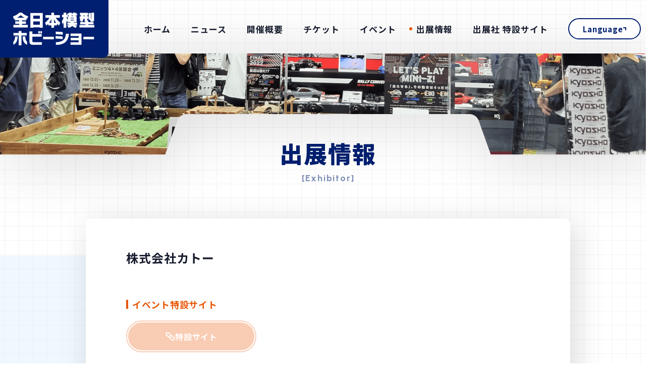

--- FILE ---
content_type: text/html; charset=UTF-8
request_url: https://hobbyshow.co.jp/exhibitor/katomodels/
body_size: 9202
content:
<!-- New server -->


<!DOCTYPE html>
<html lang="ja">

<head>
  <meta charset="utf-8">
  <meta name="viewport" content="width=device-width,initial-scale=1.0">
  <title>株式会社カトー | 全日本模型ホビーショー | 全日本模型ホビーショー</title>
  <meta http-equiv="X-UA-Compatible" content="IE=Edge">
  
		<!-- All in One SEO 4.1.5.3 -->
		<meta name="robots" content="max-image-preview:large" />
		<link rel="canonical" href="https://hobbyshow.co.jp/exhibitor/katomodels" />
		<meta property="og:locale" content="ja_JP" />
		<meta property="og:site_name" content="全日本模型ホビーショー" />
		<meta property="og:type" content="article" />
		<meta property="og:title" content="株式会社カトー | 全日本模型ホビーショー" />
		<meta property="og:url" content="https://hobbyshow.co.jp/exhibitor/katomodels" />
		<meta property="og:image" content="https://hobbyshow.co.jp/wp/wp-content/uploads/2016/08/eyecatch_kato-4.png" />
		<meta property="og:image:secure_url" content="https://hobbyshow.co.jp/wp/wp-content/uploads/2016/08/eyecatch_kato-4.png" />
		<meta property="og:image:width" content="570" />
		<meta property="og:image:height" content="320" />
		<meta property="article:published_time" content="2016-08-10T12:33:53+00:00" />
		<meta property="article:modified_time" content="2025-09-24T03:08:02+00:00" />
		<meta property="article:publisher" content="https://www.facebook.com/plamodel.hobby.show" />
		<meta name="twitter:card" content="summary_large_image" />
		<meta name="twitter:site" content="@modelhobbyshow" />
		<meta name="twitter:domain" content="hobbyshow.co.jp" />
		<meta name="twitter:title" content="株式会社カトー | 全日本模型ホビーショー" />
		<meta name="twitter:image" content="https://hobbyshow.co.jp/wp/wp-content/uploads/2025/09/ogp_2025.png" />
		<!-- All in One SEO -->

<link rel='dns-prefetch' href='//s.w.org' />
<script type="text/javascript">
window._wpemojiSettings = {"baseUrl":"https:\/\/s.w.org\/images\/core\/emoji\/14.0.0\/72x72\/","ext":".png","svgUrl":"https:\/\/s.w.org\/images\/core\/emoji\/14.0.0\/svg\/","svgExt":".svg","source":{"concatemoji":"https:\/\/hobbyshow.co.jp\/wp\/wp-includes\/js\/wp-emoji-release.min.js?ver=6.0.11"}};
/*! This file is auto-generated */
!function(e,a,t){var n,r,o,i=a.createElement("canvas"),p=i.getContext&&i.getContext("2d");function s(e,t){var a=String.fromCharCode,e=(p.clearRect(0,0,i.width,i.height),p.fillText(a.apply(this,e),0,0),i.toDataURL());return p.clearRect(0,0,i.width,i.height),p.fillText(a.apply(this,t),0,0),e===i.toDataURL()}function c(e){var t=a.createElement("script");t.src=e,t.defer=t.type="text/javascript",a.getElementsByTagName("head")[0].appendChild(t)}for(o=Array("flag","emoji"),t.supports={everything:!0,everythingExceptFlag:!0},r=0;r<o.length;r++)t.supports[o[r]]=function(e){if(!p||!p.fillText)return!1;switch(p.textBaseline="top",p.font="600 32px Arial",e){case"flag":return s([127987,65039,8205,9895,65039],[127987,65039,8203,9895,65039])?!1:!s([55356,56826,55356,56819],[55356,56826,8203,55356,56819])&&!s([55356,57332,56128,56423,56128,56418,56128,56421,56128,56430,56128,56423,56128,56447],[55356,57332,8203,56128,56423,8203,56128,56418,8203,56128,56421,8203,56128,56430,8203,56128,56423,8203,56128,56447]);case"emoji":return!s([129777,127995,8205,129778,127999],[129777,127995,8203,129778,127999])}return!1}(o[r]),t.supports.everything=t.supports.everything&&t.supports[o[r]],"flag"!==o[r]&&(t.supports.everythingExceptFlag=t.supports.everythingExceptFlag&&t.supports[o[r]]);t.supports.everythingExceptFlag=t.supports.everythingExceptFlag&&!t.supports.flag,t.DOMReady=!1,t.readyCallback=function(){t.DOMReady=!0},t.supports.everything||(n=function(){t.readyCallback()},a.addEventListener?(a.addEventListener("DOMContentLoaded",n,!1),e.addEventListener("load",n,!1)):(e.attachEvent("onload",n),a.attachEvent("onreadystatechange",function(){"complete"===a.readyState&&t.readyCallback()})),(e=t.source||{}).concatemoji?c(e.concatemoji):e.wpemoji&&e.twemoji&&(c(e.twemoji),c(e.wpemoji)))}(window,document,window._wpemojiSettings);
</script>
<style type="text/css">
img.wp-smiley,
img.emoji {
	display: inline !important;
	border: none !important;
	box-shadow: none !important;
	height: 1em !important;
	width: 1em !important;
	margin: 0 0.07em !important;
	vertical-align: -0.1em !important;
	background: none !important;
	padding: 0 !important;
}
</style>
	<style type="text/css">.pt_splitter {
	display: block;
}</style><link rel='stylesheet' id='wp-block-library-css'  href='https://hobbyshow.co.jp/wp/wp-includes/css/dist/block-library/style.min.css?ver=6.0.11' type='text/css' media='all' />
<style id='global-styles-inline-css' type='text/css'>
body{--wp--preset--color--black: #000000;--wp--preset--color--cyan-bluish-gray: #abb8c3;--wp--preset--color--white: #ffffff;--wp--preset--color--pale-pink: #f78da7;--wp--preset--color--vivid-red: #cf2e2e;--wp--preset--color--luminous-vivid-orange: #ff6900;--wp--preset--color--luminous-vivid-amber: #fcb900;--wp--preset--color--light-green-cyan: #7bdcb5;--wp--preset--color--vivid-green-cyan: #00d084;--wp--preset--color--pale-cyan-blue: #8ed1fc;--wp--preset--color--vivid-cyan-blue: #0693e3;--wp--preset--color--vivid-purple: #9b51e0;--wp--preset--gradient--vivid-cyan-blue-to-vivid-purple: linear-gradient(135deg,rgba(6,147,227,1) 0%,rgb(155,81,224) 100%);--wp--preset--gradient--light-green-cyan-to-vivid-green-cyan: linear-gradient(135deg,rgb(122,220,180) 0%,rgb(0,208,130) 100%);--wp--preset--gradient--luminous-vivid-amber-to-luminous-vivid-orange: linear-gradient(135deg,rgba(252,185,0,1) 0%,rgba(255,105,0,1) 100%);--wp--preset--gradient--luminous-vivid-orange-to-vivid-red: linear-gradient(135deg,rgba(255,105,0,1) 0%,rgb(207,46,46) 100%);--wp--preset--gradient--very-light-gray-to-cyan-bluish-gray: linear-gradient(135deg,rgb(238,238,238) 0%,rgb(169,184,195) 100%);--wp--preset--gradient--cool-to-warm-spectrum: linear-gradient(135deg,rgb(74,234,220) 0%,rgb(151,120,209) 20%,rgb(207,42,186) 40%,rgb(238,44,130) 60%,rgb(251,105,98) 80%,rgb(254,248,76) 100%);--wp--preset--gradient--blush-light-purple: linear-gradient(135deg,rgb(255,206,236) 0%,rgb(152,150,240) 100%);--wp--preset--gradient--blush-bordeaux: linear-gradient(135deg,rgb(254,205,165) 0%,rgb(254,45,45) 50%,rgb(107,0,62) 100%);--wp--preset--gradient--luminous-dusk: linear-gradient(135deg,rgb(255,203,112) 0%,rgb(199,81,192) 50%,rgb(65,88,208) 100%);--wp--preset--gradient--pale-ocean: linear-gradient(135deg,rgb(255,245,203) 0%,rgb(182,227,212) 50%,rgb(51,167,181) 100%);--wp--preset--gradient--electric-grass: linear-gradient(135deg,rgb(202,248,128) 0%,rgb(113,206,126) 100%);--wp--preset--gradient--midnight: linear-gradient(135deg,rgb(2,3,129) 0%,rgb(40,116,252) 100%);--wp--preset--duotone--dark-grayscale: url('#wp-duotone-dark-grayscale');--wp--preset--duotone--grayscale: url('#wp-duotone-grayscale');--wp--preset--duotone--purple-yellow: url('#wp-duotone-purple-yellow');--wp--preset--duotone--blue-red: url('#wp-duotone-blue-red');--wp--preset--duotone--midnight: url('#wp-duotone-midnight');--wp--preset--duotone--magenta-yellow: url('#wp-duotone-magenta-yellow');--wp--preset--duotone--purple-green: url('#wp-duotone-purple-green');--wp--preset--duotone--blue-orange: url('#wp-duotone-blue-orange');--wp--preset--font-size--small: 13px;--wp--preset--font-size--medium: 20px;--wp--preset--font-size--large: 36px;--wp--preset--font-size--x-large: 42px;}.has-black-color{color: var(--wp--preset--color--black) !important;}.has-cyan-bluish-gray-color{color: var(--wp--preset--color--cyan-bluish-gray) !important;}.has-white-color{color: var(--wp--preset--color--white) !important;}.has-pale-pink-color{color: var(--wp--preset--color--pale-pink) !important;}.has-vivid-red-color{color: var(--wp--preset--color--vivid-red) !important;}.has-luminous-vivid-orange-color{color: var(--wp--preset--color--luminous-vivid-orange) !important;}.has-luminous-vivid-amber-color{color: var(--wp--preset--color--luminous-vivid-amber) !important;}.has-light-green-cyan-color{color: var(--wp--preset--color--light-green-cyan) !important;}.has-vivid-green-cyan-color{color: var(--wp--preset--color--vivid-green-cyan) !important;}.has-pale-cyan-blue-color{color: var(--wp--preset--color--pale-cyan-blue) !important;}.has-vivid-cyan-blue-color{color: var(--wp--preset--color--vivid-cyan-blue) !important;}.has-vivid-purple-color{color: var(--wp--preset--color--vivid-purple) !important;}.has-black-background-color{background-color: var(--wp--preset--color--black) !important;}.has-cyan-bluish-gray-background-color{background-color: var(--wp--preset--color--cyan-bluish-gray) !important;}.has-white-background-color{background-color: var(--wp--preset--color--white) !important;}.has-pale-pink-background-color{background-color: var(--wp--preset--color--pale-pink) !important;}.has-vivid-red-background-color{background-color: var(--wp--preset--color--vivid-red) !important;}.has-luminous-vivid-orange-background-color{background-color: var(--wp--preset--color--luminous-vivid-orange) !important;}.has-luminous-vivid-amber-background-color{background-color: var(--wp--preset--color--luminous-vivid-amber) !important;}.has-light-green-cyan-background-color{background-color: var(--wp--preset--color--light-green-cyan) !important;}.has-vivid-green-cyan-background-color{background-color: var(--wp--preset--color--vivid-green-cyan) !important;}.has-pale-cyan-blue-background-color{background-color: var(--wp--preset--color--pale-cyan-blue) !important;}.has-vivid-cyan-blue-background-color{background-color: var(--wp--preset--color--vivid-cyan-blue) !important;}.has-vivid-purple-background-color{background-color: var(--wp--preset--color--vivid-purple) !important;}.has-black-border-color{border-color: var(--wp--preset--color--black) !important;}.has-cyan-bluish-gray-border-color{border-color: var(--wp--preset--color--cyan-bluish-gray) !important;}.has-white-border-color{border-color: var(--wp--preset--color--white) !important;}.has-pale-pink-border-color{border-color: var(--wp--preset--color--pale-pink) !important;}.has-vivid-red-border-color{border-color: var(--wp--preset--color--vivid-red) !important;}.has-luminous-vivid-orange-border-color{border-color: var(--wp--preset--color--luminous-vivid-orange) !important;}.has-luminous-vivid-amber-border-color{border-color: var(--wp--preset--color--luminous-vivid-amber) !important;}.has-light-green-cyan-border-color{border-color: var(--wp--preset--color--light-green-cyan) !important;}.has-vivid-green-cyan-border-color{border-color: var(--wp--preset--color--vivid-green-cyan) !important;}.has-pale-cyan-blue-border-color{border-color: var(--wp--preset--color--pale-cyan-blue) !important;}.has-vivid-cyan-blue-border-color{border-color: var(--wp--preset--color--vivid-cyan-blue) !important;}.has-vivid-purple-border-color{border-color: var(--wp--preset--color--vivid-purple) !important;}.has-vivid-cyan-blue-to-vivid-purple-gradient-background{background: var(--wp--preset--gradient--vivid-cyan-blue-to-vivid-purple) !important;}.has-light-green-cyan-to-vivid-green-cyan-gradient-background{background: var(--wp--preset--gradient--light-green-cyan-to-vivid-green-cyan) !important;}.has-luminous-vivid-amber-to-luminous-vivid-orange-gradient-background{background: var(--wp--preset--gradient--luminous-vivid-amber-to-luminous-vivid-orange) !important;}.has-luminous-vivid-orange-to-vivid-red-gradient-background{background: var(--wp--preset--gradient--luminous-vivid-orange-to-vivid-red) !important;}.has-very-light-gray-to-cyan-bluish-gray-gradient-background{background: var(--wp--preset--gradient--very-light-gray-to-cyan-bluish-gray) !important;}.has-cool-to-warm-spectrum-gradient-background{background: var(--wp--preset--gradient--cool-to-warm-spectrum) !important;}.has-blush-light-purple-gradient-background{background: var(--wp--preset--gradient--blush-light-purple) !important;}.has-blush-bordeaux-gradient-background{background: var(--wp--preset--gradient--blush-bordeaux) !important;}.has-luminous-dusk-gradient-background{background: var(--wp--preset--gradient--luminous-dusk) !important;}.has-pale-ocean-gradient-background{background: var(--wp--preset--gradient--pale-ocean) !important;}.has-electric-grass-gradient-background{background: var(--wp--preset--gradient--electric-grass) !important;}.has-midnight-gradient-background{background: var(--wp--preset--gradient--midnight) !important;}.has-small-font-size{font-size: var(--wp--preset--font-size--small) !important;}.has-medium-font-size{font-size: var(--wp--preset--font-size--medium) !important;}.has-large-font-size{font-size: var(--wp--preset--font-size--large) !important;}.has-x-large-font-size{font-size: var(--wp--preset--font-size--x-large) !important;}
</style>
<link rel='stylesheet' id='wp-pagenavi-css'  href='https://hobbyshow.co.jp/wp/wp-content/plugins/wp-pagenavi/pagenavi-css.css?ver=2.70' type='text/css' media='all' />
<link rel='stylesheet' id='base_css-css'  href='https://hobbyshow.co.jp/wp/wp-content/themes/hobbyshow_2023/_astro/dist/css/base.css?ver=6.0.11' type='text/css' media='all' />
<link rel='stylesheet' id='c-bluebg-css'  href='https://hobbyshow.co.jp/wp/wp-content/themes/hobbyshow_2023/_astro/dist/css/c-bluebg.css?ver=6.0.11' type='text/css' media='all' />
<link rel='stylesheet' id='c-headArea-css'  href='https://hobbyshow.co.jp/wp/wp-content/themes/hobbyshow_2023/_astro/dist/css/c-headArea.css?ver=6.0.11' type='text/css' media='all' />
<link rel='stylesheet' id='css-css'  href='https://hobbyshow.co.jp/wp/wp-content/themes/hobbyshow_2023/_astro/dist/css/exhibitor-_post_id_.css?ver=6.0.11' type='text/css' media='all' />
<link rel="https://api.w.org/" href="https://hobbyshow.co.jp/wp-json/" /><link rel='shortlink' href='https://hobbyshow.co.jp/?p=5348' />
<link rel="alternate" type="application/json+oembed" href="https://hobbyshow.co.jp/wp-json/oembed/1.0/embed?url=https%3A%2F%2Fhobbyshow.co.jp%2Fexhibitor%2Fkatomodels" />
<link rel="alternate" type="text/xml+oembed" href="https://hobbyshow.co.jp/wp-json/oembed/1.0/embed?url=https%3A%2F%2Fhobbyshow.co.jp%2Fexhibitor%2Fkatomodels&#038;format=xml" />

  <!--<meta name="format-detection" content="telephone=no">-->
  <!-- Add to homescreen for Chrome on Android-->
  <meta name="mobile-web-app-capable" content="yes">
  <link rel="shortcut icon" href="https://hobbyshow.co.jp/wp/wp-content/themes/hobbyshow_2023/_astro/dist//meta/favicon.ico" type="image/vnd.microsoft.icon">
  <!-- iOS Icon Setting-->
  <link rel="apple-touch-icon" href=https://hobbyshow.co.jp/wp/wp-content/themes/hobbyshow_2023/_astro/dist/common/images/sp/apple-touch-icon.png>
  <link rel="apple-touch-icon" sizes="57x57" href=https://hobbyshow.co.jp/wp/wp-content/themes/hobbyshow_2023/_astro/dist/common/images/sp/apple-touch-icon-57x57.png>
  <link rel="apple-touch-icon" sizes="72x72" href=https://hobbyshow.co.jp/wp/wp-content/themes/hobbyshow_2023/_astro/dist/common/images/sp/apple-touch-icon-72x72.png>
  <link rel="apple-touch-icon" sizes="76x76" href=https://hobbyshow.co.jp/wp/wp-content/themes/hobbyshow_2023/_astro/dist/common/images/sp/apple-touch-icon-76x76.png>
  <link rel="apple-touch-icon" sizes="114x114" href=https://hobbyshow.co.jp/wp/wp-content/themes/hobbyshow_2023/_astro/dist/common/images/sp/apple-touch-icon-114x114.png>
  <link rel="apple-touch-icon" sizes="120x120" href=https://hobbyshow.co.jp/wp/wp-content/themes/hobbyshow_2023/_astro/dist/common/images/sp/apple-touch-icon-120x120.png>
  <link rel="apple-touch-icon" sizes="144x144" href=https://hobbyshow.co.jp/wp/wp-content/themes/hobbyshow_2023/_astro/dist/common/images/sp/apple-touch-icon-144x144.png>
  <link rel="apple-touch-icon" sizes="152x152" href=https://hobbyshow.co.jp/wp/wp-content/themes/hobbyshow_2023/_astro/dist/common/images/sp/apple-touch-icon-152x152.png>
  <meta name="format-detection" content="telephone=no">
  <!-- font -->
  <link rel="preconnect" href="https://fonts.googleapis.com" />
  <link rel="preconnect" href="https://fonts.gstatic.com" crossorigin />
  <link href="https://fonts.googleapis.com/css2?family=Noto+Sans+JP:wght@500;700;900&family=Urbanist:wght@700&display=swap" rel="stylesheet" />
  <!-- Google tag (gtag.js) -->
  <script async src="https://www.googletagmanager.com/gtag/js?id=G-0H1J7TJ800"></script>
  <script>
    window.dataLayer = window.dataLayer || [];
    function gtag(){dataLayer.push(arguments);}
    gtag('js', new Date());

    gtag('config', 'G-0H1J7TJ800');
  </script>
  <!-- Facebook Pixel Code -->
  <script>
    ! function(f, b, e, v, n, t, s) {
      if (f.fbq) return;
      n = f.fbq = function() {
        n.callMethod ?
          n.callMethod.apply(n, arguments) : n.queue.push(arguments)
      };
      if (!f._fbq) f._fbq = n;
      n.push = n;
      n.loaded = !0;
      n.version = '2.0';
      n.queue = [];
      t = b.createElement(e);
      t.async = !0;
      t.src = v;
      s = b.getElementsByTagName(e)[0];
      s.parentNode.insertBefore(t, s)
    }(window, document, 'script',
      'https://connect.facebook.net/en_US/fbevents.js');
    fbq('init', '289982738463438');
    fbq('track', 'PageView');
  </script>
  <noscript><img height="1" width="1" style="display:none" src="https://www.facebook.com/tr?id=289982738463438&ev=PageView&noscript=1" /></noscript>
  <!-- End Facebook Pixel Code -->
</head>

<body>
  <!-- sp -->
  <header class="spHeader">
    <a href="https://hobbyshow.co.jp" class="spHeaderLeftblock">
      <img class="spHeaderLeftblock__text" src=https://hobbyshow.co.jp/wp/wp-content/themes/hobbyshow_2023/_astro/dist/images/common/logo.png alt="全日本模型ホビーショー">
    </a>
    <button type="button" class="spHeaderRightblock" id="js-headerbtn">
      <img class="spHeaderRightblock__dec --top" src=https://hobbyshow.co.jp/wp/wp-content/themes/hobbyshow_2023/_astro/dist/images/common/header_dec_top.png alt="">
      <img class="spHeaderRightblock__dec --right" src=https://hobbyshow.co.jp/wp/wp-content/themes/hobbyshow_2023/_astro/dist/images/common/header_dec_right.png alt="">
      <p class="spHeaderRightblock__text" id="js-headerbtnText">メニュー</p>
      <div class="spHeaderRightblock__line">
        <span id="js-headerline01" class="spHeaderRightblock__line-item"></span>
        <span id="js-headerline02" class="spHeaderRightblock__line-item"></span>
      </div>
    </button>
  </header>
  <nav class="spHeaderNav" id="js-headerNav">
    <ul class="spHeaderNavList">
      <li class="spHeaderNavListItemWrap"><a class="spHeaderNavListItem " href=https://hobbyshow.co.jp>ホーム</a></li>
      <li class="spHeaderNavListItemWrap"><a class="spHeaderNavListItem  " href="/news/">ニュース</a></li>
      <li class="spHeaderNavListItemWrap">
        <a class="spHeaderNavListItem " href="/info/">開催概要</a>
        <ul class="spHeaderNavList --sub">
          <li class="spHeaderNavListItem --sub"><a class="js-spHeaderNavListItemLink" href="/info/#access">アクセス</a></li>
          <li class="spHeaderNavListItem --sub"><a class="js-spHeaderNavListItemLink" href="/info/#map">フロア案内</a></li>
          <li class="spHeaderNavListItem --sub"><a class="js-spHeaderNavListItemLink" href="/info/#scene">開催風景</a></li>
        </ul>
      </li>
      <li class="spHeaderNavListItemWrap"><a class="spHeaderNavListItem " href="/ticket/">チケット</a></li>
      <li class="spHeaderNavListItemWrap"><a class="spHeaderNavListItem " href="/event/">イベント</a></li>
      <li class="spHeaderNavListItemWrap"><a class="spHeaderNavListItem --active" href="/exhibitor/">出展情報</a></li>
      <li class="spHeaderNavListItemWrap"><a class="spHeaderNavListItem " href="/special-site/">出展社 特設サイト</a></li>
    </ul>
    <div class="spHeaderNavLang">
      <div class="spHeaderNavLangInner">
        <a href=https://hobbyshow.co.jp class="spHeaderNavLangItem --active">日本語</a>
        <span class="spHeaderNavLangItem --line"></span>
        <a href="/en/" class="spHeaderNavLangItem close_contents ">English</a>
      </div>
    </div>
  </nav>

  <!-- pc -->
  <header class="pcHeader">
    <a class="pcHeaderLogo" href="https://hobbyshow.co.jp">
      <picture>
        <source srcset=https://hobbyshow.co.jp/wp/wp-content/themes/hobbyshow_2023/_astro/dist/images/common/logo_pc01.png media="(min-width:1637px)">
        <img class="pcHeaderLogo__text" src=https://hobbyshow.co.jp/wp/wp-content/themes/hobbyshow_2023/_astro/dist/images/common/logo_pc02.png alt="全日本模型ホビーショー">
      </picture>
    </a>
    <nav class="pcHeaderNav">
      <ul class="pcHeaderNavList">
        <li class="pcHeaderNavListItemWrap">
          <a class="pcHeaderNavListItem " href=https://hobbyshow.co.jp>ホーム</a>
        </li>
        <li class="pcHeaderNavListItemWrap">
          <a class="pcHeaderNavListItem " href="/news/">ニュース</a>
        </li>
        <li class="pcHeaderNavListItemWrap --hover">
          <a class="pcHeaderNavListItem " href="/info/">開催概要</a>
          <ul class="pcHeaderNavListItemWrap --sub">
            <li class="pcHeaderNavListItem --sub"><a href="/info/#access">アクセス</a></li>
            <li class="pcHeaderNavListItem --sub"><a href="/info/#map">フロア案内</a></li>
            <li class="pcHeaderNavListItem --sub"><a href="/info/#scene">開催風景</a></li>
          </ul>
        </li>
        <li class="pcHeaderNavListItemWrap">
          <a class="pcHeaderNavListItem " href="/ticket/">チケット</a>
        </li>
        <li class="pcHeaderNavListItemWrap">
        <a class="pcHeaderNavListItem " href="/event/">イベント</a>
        </li>
        <li class="pcHeaderNavListItemWrap">
          <a class="pcHeaderNavListItem --active" href="/exhibitor/">出展情報</a>
        </li>
        <li class="pcHeaderNavListItemWrap">
          <a class="pcHeaderNavListItem " href="/special-site/">出展社 特設サイト</a>
        </li>
      </ul>
    </nav>
    <div class="pcHeaderLangWrap">
      <button type="button" class="pcHeaderLang">
        <p class="pcHeaderLang__text">Language</p>
        <span class="pcHeaderLang__arrow"></span>
      </button>
      <ul class="pcHeaderLangNav">
        <li class="pcHeaderLangNavItemWrap"><a class="pcHeaderLangNavItem --active" href=https://hobbyshow.co.jp>日本語</a></li>
        <li class="pcHeaderLangNavItemWrap"><a class="pcHeaderLangNavItem close_contents " href="/en/">English</a></li>
      </ul>
    </div>
  </header>

<main class="newsDetail commonLayout">
    <div class="c-bluebg">
        <div class="bluebg"></div>
    </div>
    <div class="c-headArea">
        <div class="headArea__bg">
            <picture class="headArea__bg-main">
                <source srcset=https://hobbyshow.co.jp/wp/wp-content/themes/hobbyshow_2023/_astro/dist/images/exhibitor/head_bg_pc.png media=" (min-width:769px)">
                <img src=https://hobbyshow.co.jp/wp/wp-content/themes/hobbyshow_2023/_astro/dist/images/exhibitor/head_bg.png alt=" 出展情報の背景の画像">
            </picture>
            <!-- <div class="headAreaBgIconWrap">
                <picture class="headArea__bg-icon --right">
                    <source srcset=php echo DIRE . "images/common/icon06_pc.png" ?> media="(min-width:769px)">
                    <img class="" src=php echo DIRE . "images/common/icon06.png" ?> alt="">
                </picture>
            </div> -->
        </div>
        <div class="headArea__title">
            <h1 class="headArea__title-main">出展情報</h1>
            <p class="headArea__title-sub">[Exhibitor]</p>
        </div>
    </div>
                        <article class="exhibitDetailPostWrap">
                <div class="exhibitDetailPost">
                    <h2 class="exhibitDetailPost__title">株式会社カトー</h2>
                                        
                                        <div class="exhibitDetailPost__richText">
                                            </div>
                    <div class="exhibitDetailPost__event">
                        <h3 class="exhibitDetailPost__event-title">イベント特設サイト</h3>
                        <a target="_blank" href="" class="exhibitDetailPost__event-linkWrap --inactive">
                            <div class=" exhibitDetailPost__event-link">
                                <img class="exhibitDetailPost__event-link-icon" src=https://hobbyshow.co.jp/wp/wp-content/themes/hobbyshow_2023/_astro/dist/images/exhibitor/event_icon.png alt="">
                                <span>特設サイト</span>
                            </div>
                        </a>
                    </div>
                    <div class="exhibitDetailPost__official">
                        <h3 class="exhibitDetailPost__official-title">オフィシャル</h3>
                        <div class="exhibitDetailPost__official-linkWrapFlex">
                            <a target="_blank" href="http://www.katomodels.com/" class="exhibitDetailPost__official-linkWrap --home ">
                                <div class=" exhibitDetailPost__official-link --home">
                                    <img class="exhibitDetailPost__official-link-icon" src=https://hobbyshow.co.jp/wp/wp-content/themes/hobbyshow_2023/_astro/dist/images/exhibitor/official_home.png alt="">
                                    <span>公式サイト</span>
                                </div>
                            </a>
                            <a target="_blank" href="" class="exhibitDetailPost__official-linkWrap --x --inactive">
                                <div class=" exhibitDetailPost__official-link --x">
                                    <img class="exhibitDetailPost__official-link-icon" src=https://hobbyshow.co.jp/wp/wp-content/themes/hobbyshow_2023/_astro/dist/images/exhibitor/official_x.png alt="">
                                    <span>公式X</span>
                                </div>
                            </a>
                            <a target="_blank" href="" class="exhibitDetailPost__official-linkWrap --f --inactive">
                                <div class=" exhibitDetailPost__official-link --f">
                                    <img class="exhibitDetailPost__official-link-icon" src=https://hobbyshow.co.jp/wp/wp-content/themes/hobbyshow_2023/_astro/dist/images/exhibitor/official_f.png alt="">
                                    <span>公式Facebook</span>
                                </div>
                            </a>
                        </div>
                    </div>
                </div>
            </article>
            
    <a class="exhibitDetail__toplink" href=https://hobbyshow.co.jp/exhibitor/>一覧に戻る</a>

</main>



<div class="c-breadcrumb"><ul class="breadcrumb"><li class="breadcrumbItem --home"><a class="breadcrumbItem__link" href="https://hobbyshow.co.jp" ><img class="breadcrumbItem__link-home" src="https://hobbyshow.co.jp/wp/wp-content/themes/hobbyshow_2023/_astro/dist//images/common/breadcrumb_home.png" alt=""></a></li><li class="breadcrumbItem"><a href="/exhibitor/">出展情報</a></li><li class="breadcrumbItem --current">株式会社カトー</li></ul></div>

<footer class="footer">
  <div class="footerNavAndLogoWrap">
    <nav class="footerNav">
      <ul class="footerNavList">
        <li class="footerNavListItemWrap"><a class="footerNavListItem " href=https://hobbyshow.co.jp>ホーム</a></li>
        <li class="footerNavListItemWrap"><a class="footerNavListItem " href="/news/">ニュース</a></li>
        <li class="footerNavListItemWrap">
          <a class="footerNavListItem " href="/info/">開催概要</a>
          <ul class="footerNavList --sub">
            <li class="footerNavListItem --sub"><a href="/info/#access">アクセス</a></li>
            <li class="footerNavListItem --sub"><a href="/info/#map">フロア案内</a></li>
            <li class="footerNavListItem --sub"><a href="/info/#scene">開催風景</a></li>
          </ul>
        </li>
        <li class="footerNavListItemWrap"><a class="footerNavListItem " href="/ticket/">チケット</a></li>
        <li class="footerNavListItemWrap"><a class="footerNavListItem " href="/event/">イベント</a></li>
        <li class="footerNavListItemWrap"><a class="footerNavListItem --active" href="/exhibitor/">出展情報</a></li>
        <li class="footerNavListItemWrap"><a class="footerNavListItem " href="/special-site/">出展社 特設サイト</a></li>
      </ul>
    </nav>
    <a class="footerLogo" href=https://hobbyshow.co.jp>
      <picture class="footerLogo__img">
        <source srcset=https://hobbyshow.co.jp/wp/wp-content/themes/hobbyshow_2023/_astro/dist/images/common/logo_pc02.png media="(min-width:769px)">
        <img src=https://hobbyshow.co.jp/wp/wp-content/themes/hobbyshow_2023/_astro/dist/images/common/logo.png alt="全日本模型ホビーショー">
      </picture>
      <p class="footerLogo__text">主催：日本プラモデル工業協同組合</p>
    </a>
  </div>
  <div class="footerLinksAndSns">
    <div class="footerLinks">
      <div class="footerLinks__internal">
        <a class="footerLinks__internal-item --main" href="/contact/"><span>取材のお申し込み・お問い合わせ<img class="footerLinks__internal-item-email" src=https://hobbyshow.co.jp/wp/wp-content/themes/hobbyshow_2023/_astro/dist/images/common/icon_email_blue.png alt="" /></span><img class="footerLinks__internal-item-arrow" src=https://hobbyshow.co.jp/wp/wp-content/themes/hobbyshow_2023/_astro/dist/images/common/icon_arrow_blue.png alt="" /></a>
        <a class="footerLinks__internal-item" href="https://plamodel.jp/#overview" target="_blank"><span>日本プラモデル工業<br>協同組合の紹介</span><img class="footerLinks__internal-item-arrow" src=https://hobbyshow.co.jp/wp/wp-content/themes/hobbyshow_2023/_astro/dist/images/common/icon_arrow_blue.png alt=""></a>
        <a class="footerLinks__internal-item" href="https://plamodel.jp/#history" target="_blank"><span>ホビーの歴史</span><img class="footerLinks__internal-item-arrow" src=https://hobbyshow.co.jp/wp/wp-content/themes/hobbyshow_2023/_astro/dist/images/common/icon_arrow_blue.png alt=""></a>
      </div>
    </div>
    <div class="footerLinks__sns">
      <p class="footerLinks__snsTitle">公式アカウント</p>
      <div class="footerLinks__snsBox">
        <div class="footerLinks__snsBoxInner">
          <a class="footerLinks__snsBoxItem --x" href="https://twitter.com/modelhobbyshow/" target="_blank">
            <img class="footerLinks__snsBoxItem-icon" src=https://hobbyshow.co.jp/wp/wp-content/themes/hobbyshow_2023/_astro/dist/images/common/sns_x_white.png alt="">
            <span class="footerLinks__snsBoxItem-text">公式X</span>
          </a>
          <a class="footerLinks__snsBoxItem --f" href="https://www.facebook.com/plamodel.hobby.show/" target="_blank">
            <img class="footerLinks__snsBoxItem-icon" src=https://hobbyshow.co.jp/wp/wp-content/themes/hobbyshow_2023/_astro/dist/images/common/sns_f_white.png alt="">
            <span class="footerLinks__snsBoxItem-text">公式Facebook</span>
          </a>
        </div>
      </div>
    </div>
  </div>
  <div class="footerLinks__company">
    <div class="footerLinks__company-left">
      <div class="footerLinks__companyContents">
        <p class="footerLinks__companyContentsTitle js-footerTitle">組合員出展社<img class="footerLinks__companyContentsTitle-arrow" src=https://hobbyshow.co.jp/wp/wp-content/themes/hobbyshow_2023/_astro/dist/images/common/icon_arrow_white.png alt=""></p>
        <div class="footerLinks__companyContentsDesc js-footerDesc">
          <ul class="footerLinks__companyContentsDescList">
                            <li class="footerLinks__companyContentsDescListWrap"><a class="footerLinks__companyContentsDescListItem" href=https://hobbyshow.co.jp/exhibitor/aoshima>株式会社青島文化教材社</a></li>
                              <li class="footerLinks__companyContentsDescListWrap"><a class="footerLinks__companyContentsDescListItem" href=https://hobbyshow.co.jp/exhibitor/interallied>株式会社インターアライド</a></li>
                              <li class="footerLinks__companyContentsDescListWrap"><a class="footerLinks__companyContentsDescListItem" href=https://hobbyshow.co.jp/exhibitor/wave>株式会社ウェーブ</a></li>
                              <li class="footerLinks__companyContentsDescListWrap"><a class="footerLinks__companyContentsDescListItem" href=https://hobbyshow.co.jp/exhibitor/kyosho>京商株式会社</a></li>
                              <li class="footerLinks__companyContentsDescListWrap"><a class="footerLinks__companyContentsDescListItem" href=https://hobbyshow.co.jp/exhibitor/crown-model>株式会社クラウンモデル</a></li>
                              <li class="footerLinks__companyContentsDescListWrap"><a class="footerLinks__companyContentsDescListItem" href=https://hobbyshow.co.jp/exhibitor/goodsmile>株式会社グッドスマイルカンパニー / 株式会社マックスファクトリー</a></li>
                              <li class="footerLinks__companyContentsDescListWrap"><a class="footerLinks__companyContentsDescListItem" href=https://hobbyshow.co.jp/exhibitor/kotobukiya>株式会社壽屋</a></li>
                              <li class="footerLinks__companyContentsDescListWrap"><a class="footerLinks__companyContentsDescListItem" href=https://hobbyshow.co.jp/exhibitor/gsi-creos>株式会社GSIクレオス</a></li>
                              <li class="footerLinks__companyContentsDescListWrap"><a class="footerLinks__companyContentsDescListItem" href=https://hobbyshow.co.jp/exhibitor/takaratomy>株式会社タカラトミー</a></li>
                              <li class="footerLinks__companyContentsDescListWrap"><a class="footerLinks__companyContentsDescListItem" href=https://hobbyshow.co.jp/exhibitor/tamiya>株式会社タミヤ</a></li>
                              <li class="footerLinks__companyContentsDescListWrap"><a class="footerLinks__companyContentsDescListItem" href=https://hobbyshow.co.jp/exhibitor/tokyo-marui>株式会社東京マルイ</a></li>
                              <li class="footerLinks__companyContentsDescListWrap"><a class="footerLinks__companyContentsDescListItem" href=https://hobbyshow.co.jp/exhibitor/tomytec>株式会社トミーテック</a></li>
                              <li class="footerLinks__companyContentsDescListWrap"><a class="footerLinks__companyContentsDescListItem" href=https://hobbyshow.co.jp/exhibitor/doyusha>株式会社童友社</a></li>
                              <li class="footerLinks__companyContentsDescListWrap"><a class="footerLinks__companyContentsDescListItem" href=https://hobbyshow.co.jp/exhibitor/hasegawa>株式会社ハセガワ</a></li>
                              <li class="footerLinks__companyContentsDescListWrap"><a class="footerLinks__companyContentsDescListItem" href=https://hobbyshow.co.jp/exhibitor/bandaispirits>株式会社BANDAI SPIRITS</a></li>
                              <li class="footerLinks__companyContentsDescListWrap"><a class="footerLinks__companyContentsDescListItem" href=https://hobbyshow.co.jp/exhibitor/pit-road>株式会社ピットロード</a></li>
                              <li class="footerLinks__companyContentsDescListWrap"><a class="footerLinks__companyContentsDescListItem" href=https://hobbyshow.co.jp/exhibitor/finemolds>有限会社ファインモールド</a></li>
                              <li class="footerLinks__companyContentsDescListWrap"><a class="footerLinks__companyContentsDescListItem" href=https://hobbyshow.co.jp/exhibitor/platz>有限会社プラッツ</a></li>
                              <li class="footerLinks__companyContentsDescListWrap"><a class="footerLinks__companyContentsDescListItem" href=https://hobbyshow.co.jp/exhibitor/hobbyjapan>株式会社ホビージャパン</a></li>
                              <li class="footerLinks__companyContentsDescListWrap"><a class="footerLinks__companyContentsDescListItem" href=https://hobbyshow.co.jp/exhibitor/hobbybase>株式会社ホビーベース イエローサブマリン</a></li>
                              <li class="footerLinks__companyContentsDescListWrap"><a class="footerLinks__companyContentsDescListItem" href=https://hobbyshow.co.jp/exhibitor/microace>株式会社マイクロエース</a></li>
                                    </ul>
        </div>
      </div>
      <div class="footerLinks__companyContents">
        <p class="footerLinks__companyContentsTitle js-footerTitle">顧問出展社<img class="footerLinks__companyContentsTitle-arrow" src=https://hobbyshow.co.jp/wp/wp-content/themes/hobbyshow_2023/_astro/dist/images/common/icon_arrow_white.png alt=""></p>
        <div class="footerLinks__companyContentsDesc js-footerDesc">
          <ul class="footerLinks__companyContentsDescList">
                            <li class="footerLinks__companyContentsDescListWrap"><a class="footerLinks__companyContentsDescListItem" href=https://hobbyshow.co.jp/exhibitor/cemedine>セメダイン株式会社</a></li>
                                    </ul>
        </div>
      </div>
    </div>
    <div class="footerLinks__company-center">
      <div class="footerLinks__companyContents">
        <p class="footerLinks__companyContentsTitle js-footerTitle">協力出展社<img class="footerLinks__companyContentsTitle-arrow" src=https://hobbyshow.co.jp/wp/wp-content/themes/hobbyshow_2023/_astro/dist/images/common/icon_arrow_white.png alt=""></p>
        <div class="footerLinks__companyContentsDesc js-footerDesc">
          <ul class="footerLinks__companyContentsDescList">
                            <li class="footerLinks__companyContentsDescListWrap"><a class="footerLinks__companyContentsDescListItem" href=https://hobbyshow.co.jp/exhibitor/artec-kk>株式会社アーテック</a></li>
                              <li class="footerLinks__companyContentsDescListWrap"><a class="footerLinks__companyContentsDescListItem" href=https://hobbyshow.co.jp/exhibitor/eigertool>株式会社アイガーツール</a></li>
                              <li class="footerLinks__companyContentsDescListWrap"><a class="footerLinks__companyContentsDescListItem" href=https://hobbyshow.co.jp/exhibitor/azone-international>株式会社アゾンインターナショナル</a></li>
                              <li class="footerLinks__companyContentsDescListWrap"><a class="footerLinks__companyContentsDescListItem" href=https://hobbyshow.co.jp/exhibitor/argofile>アルゴファイルジャパン株式会社</a></li>
                              <li class="footerLinks__companyContentsDescListWrap"><a class="footerLinks__companyContentsDescListItem" href=https://hobbyshow.co.jp/exhibitor/imfigurelab>池上金型工業株式会社</a></li>
                              <li class="footerLinks__companyContentsDescListWrap"><a class="footerLinks__companyContentsDescListItem" href=https://hobbyshow.co.jp/exhibitor/airtex>株式会社エアテックス</a></li>
                              <li class="footerLinks__companyContentsDescListWrap"><a class="footerLinks__companyContentsDescListItem" href=https://hobbyshow.co.jp/exhibitor/xplus>株式会社エクスプラス</a></li>
                              <li class="footerLinks__companyContentsDescListWrap"><a class="footerLinks__companyContentsDescListItem" href=https://hobbyshow.co.jp/exhibitor/echotech>エコーテック株式会社</a></li>
                              <li class="footerLinks__companyContentsDescListWrap"><a class="footerLinks__companyContentsDescListItem" href=https://hobbyshow.co.jp/exhibitor/s14>エスワンフォー株式会社</a></li>
                              <li class="footerLinks__companyContentsDescListWrap"><a class="footerLinks__companyContentsDescListItem" href=https://hobbyshow.co.jp/exhibitor/etoile>株式会社エトワール</a></li>
                              <li class="footerLinks__companyContentsDescListWrap"><a class="footerLinks__companyContentsDescListItem" href=https://hobbyshow.co.jp/exhibitor/cavico>株式会社エムアイモルデ</a></li>
                              <li class="footerLinks__companyContentsDescListWrap"><a class="footerLinks__companyContentsDescListItem" href=https://hobbyshow.co.jp/exhibitor/msmodels>株式会社M.S Models</a></li>
                              <li class="footerLinks__companyContentsDescListWrap"><a class="footerLinks__companyContentsDescListItem" href=https://hobbyshow.co.jp/exhibitor/aurochs>株式会社オーロックス</a></li>
                              <li class="footerLinks__companyContentsDescListWrap"><a class="footerLinks__companyContentsDescListItem" href=https://hobbyshow.co.jp/exhibitor/kaiyodo>株式会社海洋堂</a></li>
                              <li class="footerLinks__companyContentsDescListWrap"><a class="footerLinks__companyContentsDescListItem" href=https://hobbyshow.co.jp/exhibitor/ktm>株式会社カツミ</a></li>
                              <li class="footerLinks__companyContentsDescListWrap"><a class="footerLinks__companyContentsDescListItem" href=https://hobbyshow.co.jp/exhibitor/katomodels>株式会社カトー</a></li>
                              <li class="footerLinks__companyContentsDescListWrap"><a class="footerLinks__companyContentsDescListItem" href=https://hobbyshow.co.jp/exhibitor/gaianotes>ガイアノーツ株式会社</a></li>
                              <li class="footerLinks__companyContentsDescListWrap"><a class="footerLinks__companyContentsDescListItem" href=https://hobbyshow.co.jp/exhibitor/gulliver>株式会社ガリバー</a></li>
                              <li class="footerLinks__companyContentsDescListWrap"><a class="footerLinks__companyContentsDescListItem" href=https://hobbyshow.co.jp/exhibitor/greenmax>株式会社グリーンマックス</a></li>
                              <li class="footerLinks__companyContentsDescListWrap"><a class="footerLinks__companyContentsDescListItem" href=https://hobbyshow.co.jp/exhibitor/kokusaiboeki>株式会社国際貿易</a></li>
                              <li class="footerLinks__companyContentsDescListWrap"><a class="footerLinks__companyContentsDescListItem" href=https://hobbyshow.co.jp/exhibitor/godhandglobal>ゴッドハンド株式会社</a></li>
                              <li class="footerLinks__companyContentsDescListWrap"><a class="footerLinks__companyContentsDescListItem" href=https://hobbyshow.co.jp/exhibitor/saito-paint>斎藤塗料株式会社</a></li>
                              <li class="footerLinks__companyContentsDescListWrap"><a class="footerLinks__companyContentsDescListItem" href=https://hobbyshow.co.jp/exhibitor/m-sankei>株式会社さんけい</a></li>
                              <li class="footerLinks__companyContentsDescListWrap"><a class="footerLinks__companyContentsDescListItem" href=https://hobbyshow.co.jp/exhibitor/shimomura-alec>株式会社シモムラアレック</a></li>
                              <li class="footerLinks__companyContentsDescListWrap"><a class="footerLinks__companyContentsDescListItem" href=https://hobbyshow.co.jp/exhibitor/sujiborido>株式会社スジボリ堂</a></li>
                              <li class="footerLinks__companyContentsDescListWrap"><a class="footerLinks__companyContentsDescListItem" href=https://hobbyshow.co.jp/exhibitor/turner>ターナー色彩株式会社</a></li>
                              <li class="footerLinks__companyContentsDescListWrap"><a class="footerLinks__companyContentsDescListItem" href=https://hobbyshow.co.jp/exhibitor/tk-company>株式会社ティーケー.カンパニー</a></li>
                              <li class="footerLinks__companyContentsDescListWrap"><a class="footerLinks__companyContentsDescListItem" href=https://hobbyshow.co.jp/exhibitor/takeda-edu>TTC株式会社 タケダ事業本部</a></li>
                              <li class="footerLinks__companyContentsDescListWrap"><a class="footerLinks__companyContentsDescListItem" href=https://hobbyshow.co.jp/exhibitor/toamil>株式会社トアミル</a></li>
                              <li class="footerLinks__companyContentsDescListWrap"><a class="footerLinks__companyContentsDescListItem" href=https://hobbyshow.co.jp/exhibitor/rokuhan>株式会社トイテック</a></li>
                              <li class="footerLinks__companyContentsDescListWrap"><a class="footerLinks__companyContentsDescListItem" href=https://hobbyshow.co.jp/exhibitor/newgamesorder>合同会社ニューゲームズオーダー</a></li>
                              <li class="footerLinks__companyContentsDescListWrap"><a class="footerLinks__companyContentsDescListItem" href=https://hobbyshow.co.jp/exhibitor/noel>株式会社ノエルコーポレーション</a></li>
                              <li class="footerLinks__companyContentsDescListWrap"><a class="footerLinks__companyContentsDescListItem" href=https://hobbyshow.co.jp/exhibitor/hanayamatoys>株式会社ハナヤマ</a></li>
                              <li class="footerLinks__companyContentsDescListWrap"><a class="footerLinks__companyContentsDescListItem" href=https://hobbyshow.co.jp/exhibitor/pmoa>株式会社ピーエムオフィスエー</a></li>
                              <li class="footerLinks__companyContentsDescListWrap"><a class="footerLinks__companyContentsDescListItem" href=https://hobbyshow.co.jp/exhibitor/beavercorp>株式会社ビーバーコーポレーション</a></li>
                              <li class="footerLinks__companyContentsDescListWrap"><a class="footerLinks__companyContentsDescListItem" href=https://hobbyshow.co.jp/exhibitor/freesia-enterprise>株式会社フリージアエンタープライズ</a></li>
                              <li class="footerLinks__companyContentsDescListWrap"><a class="footerLinks__companyContentsDescListItem" href=https://hobbyshow.co.jp/exhibitor/minicar-fs>株式会社フリースタイル</a></li>
                              <li class="footerLinks__companyContentsDescListWrap"><a class="footerLinks__companyContentsDescListItem" href=https://hobbyshow.co.jp/exhibitor/prime1studio>株式会社プライム１スタジオ</a></li>
                              <li class="footerLinks__companyContentsDescListWrap"><a class="footerLinks__companyContentsDescListItem" href=https://hobbyshow.co.jp/exhibitor/bellfine>株式会社ベルファイン</a></li>
                              <li class="footerLinks__companyContentsDescListWrap"><a class="footerLinks__companyContentsDescListItem" href=https://hobbyshow.co.jp/exhibitor/volks>ボークス株式会社</a></li>
                              <li class="footerLinks__companyContentsDescListWrap"><a class="footerLinks__companyContentsDescListItem" href=https://hobbyshow.co.jp/exhibitor/mineshima>株式会社ミネシマ</a></li>
                              <li class="footerLinks__companyContentsDescListWrap"><a class="footerLinks__companyContentsDescListItem" href=https://hobbyshow.co.jp/exhibitor/makeupcoltd>株式会社メイクアップ</a></li>
                              <li class="footerLinks__companyContentsDescListWrap"><a class="footerLinks__companyContentsDescListItem" href=https://hobbyshow.co.jp/exhibitor/yamashita-hobby>ヤマシタホビー</a></li>
                                    </ul>
        </div>
      </div>
    </div>
    <div class="footerLinks__company-right">
      <div class="footerLinks__companyContents">
        <p class="footerLinks__companyContentsTitle js-footerTitle">出版出展社<img class="footerLinks__companyContentsTitle-arrow" src=https://hobbyshow.co.jp/wp/wp-content/themes/hobbyshow_2023/_astro/dist/images/common/icon_arrow_white.png alt=""></p>
        <div class="footerLinks__companyContentsDesc js-footerDesc">
          <ul class="footerLinks__companyContentsDescList">
                            <li class="footerLinks__companyContentsDescListWrap"><a class="footerLinks__companyContentsDescListItem" href=https://hobbyshow.co.jp/exhibitor/argo-ec>株式会社アルゴノート</a></li>
                              <li class="footerLinks__companyContentsDescListWrap"><a class="footerLinks__companyContentsDescListItem" href=https://hobbyshow.co.jp/exhibitor/kadokawa>株式会社KADOKAWA</a></li>
                              <li class="footerLinks__companyContentsDescListWrap"><a class="footerLinks__companyContentsDescListItem" href=https://hobbyshow.co.jp/exhibitor/g-toppress>株式会社ジートッププレス</a></li>
                              <li class="footerLinks__companyContentsDescListWrap"><a class="footerLinks__companyContentsDescListItem" href=https://hobbyshow.co.jp/exhibitor/kaiga>大日本絵画／モデルカステン</a></li>
                              <li class="footerLinks__companyContentsDescListWrap"><a class="footerLinks__companyContentsDescListItem" href=https://hobbyshow.co.jp/exhibitor/modelart>有限会社モデルアート社</a></li>
                                    </ul>
        </div>
      </div>
      <div class="footerLinks__companyContents">
        <p class="footerLinks__companyContentsTitle js-footerTitle">日本ラジコン模型工業会<img class="footerLinks__companyContentsTitle-arrow" src=https://hobbyshow.co.jp/wp/wp-content/themes/hobbyshow_2023/_astro/dist/images/common/icon_arrow_white.png alt=""></p>
        <div class="footerLinks__companyContentsDesc js-footerDesc">
          <ul class="footerLinks__companyContentsDescList">
                            <li class="footerLinks__companyContentsDescListWrap"><a class="footerLinks__companyContentsDescListItem" href=https://hobbyshow.co.jp/exhibitor/o-s-engines>小川精機株式会社</a></li>
                              <li class="footerLinks__companyContentsDescListWrap"><a class="footerLinks__companyContentsDescListItem" href=https://hobbyshow.co.jp/exhibitor/abchobby>株式会社クリエーションモデルABCホビー事業部</a></li>
                              <li class="footerLinks__companyContentsDescListWrap"><a class="footerLinks__companyContentsDescListItem" href=https://hobbyshow.co.jp/exhibitor/kopropo>近藤科学株式会社</a></li>
                              <li class="footerLinks__companyContentsDescListWrap"><a class="footerLinks__companyContentsDescListItem" href=https://hobbyshow.co.jp/exhibitor/hitec>株式会社ハイテックマルチプレックスジャパン</a></li>
                              <li class="footerLinks__companyContentsDescListWrap"><a class="footerLinks__companyContentsDescListItem" href=https://hobbyshow.co.jp/exhibitor/futaba>双葉電子工業株式会社</a></li>
                              <li class="footerLinks__companyContentsDescListWrap"><a class="footerLinks__companyContentsDescListItem" href=https://hobbyshow.co.jp/exhibitor/yokomo>株式会社ヨコモ</a></li>
                              <li class="footerLinks__companyContentsDescListWrap"><a class="footerLinks__companyContentsDescListItem" href=https://hobbyshow.co.jp/exhibitor/raywood>株式会社RAYWOOD</a></li>
                              <li class="footerLinks__companyContentsDescListWrap"><a class="footerLinks__companyContentsDescListItem" href=https://hobbyshow.co.jp/exhibitor/obl>O・B・L株式会社</a></li>
                              <li class="footerLinks__companyContentsDescListWrap"><a class="footerLinks__companyContentsDescListItem" href=https://hobbyshow.co.jp/exhibitor/meteor>流星株式会社</a></li>
                              <li class="footerLinks__companyContentsDescListWrap"><a class="footerLinks__companyContentsDescListItem" href=https://hobbyshow.co.jp/exhibitor/cassiopeia>カシオペア</a></li>
                              <li class="footerLinks__companyContentsDescListWrap"><a class="footerLinks__companyContentsDescListItem" href=https://hobbyshow.co.jp/exhibitor/rck>一般財団法人日本ラジコン電波安全協会</a></li>
                              <li class="footerLinks__companyContentsDescListWrap"><a class="footerLinks__companyContentsDescListItem" href=https://hobbyshow.co.jp/exhibitor/rc-jrm>日本ラジコン模型工業会　本部</a></li>
                                    </ul>
        </div>
      </div>
    </div>
  </div>
  <div class="footerCopyRight">
    <small>「プラモデル」は日本プラモデル工業協同組合所有の商標登録です。</small>
    <small>©︎日本プラモデル工業協同組合 All Right Reserved.</small>
  </div>
</footer>


<script>
  ! function(d, s, id) {
    var js, fjs = d.getElementsByTagName(s)[0],
      p = /^http:/.test(d.location) ? 'http' : 'https';
    if (!d.getElementById(id)) {
      js = d.createElement(s);
      js.id = id;
      js.async = true;
      js.src = p + '://platform.twitter.com/widgets.js';
      fjs.parentNode.insertBefore(js, fjs);
    }
  }(document, 'script', 'twitter-wjs');

  (function(d, s, id) {
    var js, fjs = d.getElementsByTagName(s)[0];
    if (d.getElementById(id)) return;
    js = d.createElement(s);
    js.id = id;
    js.async = true;
    js.src = "//connect.facebook.net/ja_JP/all.js#xfbml=1";
    fjs.parentNode.insertBefore(js, fjs);
  }(document, 'script', 'facebook-jssdk'));

  window.___gcfg = {
    lang: 'ja'
  };
</script>
<link rel='stylesheet' id='c-breadcrumb-css'  href='https://hobbyshow.co.jp/wp/wp-content/themes/hobbyshow_2023/_astro/dist/css/c-breadcrumb.css?ver=6.0.11' type='text/css' media='all' />
<script type='text/javascript' src='https://hobbyshow.co.jp/wp/wp-content/plugins/_contact-form-7/includes/swv/js/index.js?ver=5.6.3' id='swv-js'></script>
<script type='text/javascript' id='contact-form-7-js-extra'>
/* <![CDATA[ */
var wpcf7 = {"api":{"root":"https:\/\/hobbyshow.co.jp\/wp-json\/","namespace":"contact-form-7\/v1"},"cached":"1"};
/* ]]> */
</script>
<script type='text/javascript' src='https://hobbyshow.co.jp/wp/wp-content/plugins/_contact-form-7/includes/js/index.js?ver=5.6.3' id='contact-form-7-js'></script>
<script type='text/javascript' src='https://hobbyshow.co.jp/wp/wp-content/themes/hobbyshow_2023/_astro/dist/js/global.js?ver=6.0.11' id='global_js-js'></script>

</body>

</html>

--- FILE ---
content_type: text/css
request_url: https://hobbyshow.co.jp/wp/wp-content/themes/hobbyshow_2023/_astro/dist/css/base.css?ver=6.0.11
body_size: 6330
content:
@charset "UTF-8";/*! destyle.css v2.0.2 | MIT License | https://github.com/nicolas-cusan/destyle.css */
/* Reset box-model and set borders */
/* ============================================ */
*,
::before,
::after {
  box-sizing: border-box;
  border-style: solid;
  border-width: 0;
}

/* Document */
/* ============================================ */
/**
 * 1. Correct the line height in all browsers.
 * 2. Prevent adjustments of font size after orientation changes in iOS.
 * 3. Remove gray overlay on links for iOS.
 */
html {
  line-height: 1.15; /* 1 */
  -webkit-text-size-adjust: 100%; /* 2 */
  -webkit-tap-highlight-color: transparent; /* 3*/
}

/* Sections */
/* ============================================ */
/**
 * Remove the margin in all browsers.
 */
body {
  margin: 0;
}

/**
 * Render the `main` element consistently in IE.
 */
main {
  display: block;
}

/* Vertical rhythm */
/* ============================================ */
p,
table,
blockquote,
address,
pre,
iframe,
form,
figure,
dl {
  margin: 0;
}

/* Headings */
/* ============================================ */
h1,
h2,
h3,
h4,
h5,
h6 {
  font-size: inherit;
  line-height: inherit;
  font-weight: inherit;
  margin: 0;
}

/* Lists (enumeration) */
/* ============================================ */
ul,
ol {
  margin: 0;
  padding: 0;
  list-style: none;
}

/* Lists (definition) */
/* ============================================ */
dt {
  font-weight: bold;
}

dd {
  margin-left: 0;
}

/* Grouping content */
/* ============================================ */
/**
 * 1. Add the correct box sizing in Firefox.
 * 2. Show the overflow in Edge and IE.
 */
hr {
  box-sizing: content-box; /* 1 */
  height: 0; /* 1 */
  overflow: visible; /* 2 */
  border-top-width: 1px;
  margin: 0;
  clear: both;
  color: inherit;
}

/**
 * 1. Correct the inheritance and scaling of font size in all browsers.
 * 2. Correct the odd `em` font sizing in all browsers.
 */
pre {
  font-family: monospace, monospace; /* 1 */
  font-size: inherit; /* 2 */
}

address {
  font-style: inherit;
}

/* Text-level semantics */
/* ============================================ */
/**
 * Remove the gray background on active links in IE 10.
 */
a {
  background-color: transparent;
  text-decoration: none;
  color: inherit;
}

/**
 * 1. Remove the bottom border in Chrome 57-
 * 2. Add the correct text decoration in Chrome, Edge, IE, Opera, and Safari.
 */
abbr[title] {
  text-decoration: underline; /* 2 */
  text-decoration: underline dotted; /* 2 */
}

/**
 * Add the correct font weight in Chrome, Edge, and Safari.
 */
b,
strong {
  font-weight: bolder;
}

/**
 * 1. Correct the inheritance and scaling of font size in all browsers.
 * 2. Correct the odd `em` font sizing in all browsers.
 */
code,
kbd,
samp {
  font-family: monospace, monospace; /* 1 */
  font-size: inherit; /* 2 */
}

/**
 * Add the correct font size in all browsers.
 */
small {
  font-size: 80%;
}

/**
 * Prevent `sub` and `sup` elements from affecting the line height in
 * all browsers.
 */
sub,
sup {
  font-size: 75%;
  line-height: 0;
  position: relative;
  vertical-align: baseline;
}

sub {
  bottom: -0.25em;
}

sup {
  top: -0.5em;
}

/* Embedded content */
/* ============================================ */
/**
 * Prevent vertical alignment issues.
 */
img,
embed,
object,
iframe {
  vertical-align: bottom;
}

/* Forms */
/* ============================================ */
/**
 * Reset form fields to make them styleable
 */
button,
input,
optgroup,
select,
textarea {
  -webkit-appearance: none;
  appearance: none;
  vertical-align: middle;
  color: inherit;
  font: inherit;
  background: transparent;
  padding: 0;
  margin: 0;
  outline: 0;
  border-radius: 0;
  text-align: inherit;
}

/**
 * Reset radio and checkbox appearance to preserve their look in iOS.
 */
[type=checkbox] {
  -webkit-appearance: checkbox;
  appearance: checkbox;
}

[type=radio] {
  -webkit-appearance: radio;
  appearance: radio;
}

/**
 * Show the overflow in IE.
 * 1. Show the overflow in Edge.
 */
button,
input {
  /* 1 */
  overflow: visible;
}

/**
 * Remove the inheritance of text transform in Edge, Firefox, and IE.
 * 1. Remove the inheritance of text transform in Firefox.
 */
button,
select {
  /* 1 */
  text-transform: none;
}

/**
 * Correct the inability to style clickable types in iOS and Safari.
 */
button,
[type=button],
[type=reset],
[type=submit] {
  cursor: pointer;
  -webkit-appearance: none;
  appearance: none;
}

button[disabled],
[type=button][disabled],
[type=reset][disabled],
[type=submit][disabled] {
  cursor: default;
}

/**
 * Remove the inner border and padding in Firefox.
 */
button::-moz-focus-inner,
[type=button]::-moz-focus-inner,
[type=reset]::-moz-focus-inner,
[type=submit]::-moz-focus-inner {
  border-style: none;
  padding: 0;
}

/**
 * Restore the focus styles unset by the previous rule.
 */
button:-moz-focusring,
[type=button]:-moz-focusring,
[type=reset]:-moz-focusring,
[type=submit]:-moz-focusring {
  outline: 1px dotted ButtonText;
}

/**
 * Remove arrow in IE10 & IE11
 */
select::-ms-expand {
  display: none;
}

/**
 * Remove padding
 */
option {
  padding: 0;
}

/**
 * Reset to invisible
 */
fieldset {
  margin: 0;
  padding: 0;
  min-width: 0;
}

/**
 * 1. Correct the text wrapping in Edge and IE.
 * 2. Correct the color inheritance from `fieldset` elements in IE.
 * 3. Remove the padding so developers are not caught out when they zero out
 *    `fieldset` elements in all browsers.
 */
legend {
  color: inherit; /* 2 */
  display: table; /* 1 */
  max-width: 100%; /* 1 */
  padding: 0; /* 3 */
  white-space: normal; /* 1 */
}

/**
 * Add the correct vertical alignment in Chrome, Firefox, and Opera.
 */
progress {
  vertical-align: baseline;
}

/**
 * Remove the default vertical scrollbar in IE 10+.
 */
textarea {
  overflow: auto;
}

/**
 * Correct the cursor style of increment and decrement buttons in Chrome.
 */
[type=number]::-webkit-inner-spin-button,
[type=number]::-webkit-outer-spin-button {
  height: auto;
}

/**
 * 1. Correct the outline style in Safari.
 */
[type=search] {
  outline-offset: -2px; /* 1 */
}

/**
 * Remove the inner padding in Chrome and Safari on macOS.
 */
[type=search]::-webkit-search-decoration {
  -webkit-appearance: none;
}

/**
 * 1. Correct the inability to style clickable types in iOS and Safari.
 * 2. Change font properties to `inherit` in Safari.
 */
::-webkit-file-upload-button {
  -webkit-appearance: button; /* 1 */
  font: inherit; /* 2 */
}

/**
 * Clickable labels
 */
label[for] {
  cursor: pointer;
}

/* Interactive */
/* ============================================ */
/*
 * Add the correct display in Edge, IE 10+, and Firefox.
 */
details {
  display: block;
}

/*
 * Add the correct display in all browsers.
 */
summary {
  display: list-item;
}

/*
 * Remove outline for editable content.
 */
[contenteditable] {
  outline: none;
}

/* Table */
/* ============================================ */
table {
  border-collapse: collapse;
  border-spacing: 0;
}

caption {
  text-align: left;
}

td,
th {
  vertical-align: top;
  padding: 0;
}

th {
  text-align: left;
  font-weight: bold;
}

/* Misc */
/* ============================================ */
/**
 * Add the correct display in IE 10+.
 */
template {
  display: none;
}

/**
 * Add the correct display in IE 10.
 */
[hidden] {
  display: none;
}html {
  font-size: 62.5%;
  scroll-behavior: smooth;
  color: #161b2d;
  background-image: linear-gradient(0deg, transparent calc(100% - 1px), rgba(125, 125, 125, 0.08) calc(100% - 1px)), linear-gradient(90deg, transparent calc(100% - 1px), rgba(125, 125, 125, 0.08) calc(100% - 1px));
  background-repeat: repeat;
  background-position: center center;
  -webkit-font-smoothing: antialiased;
  background-position: top;
}
@media print, screen and (max-width: 768px) {
  html {
    background-size: 5.46875vw 5.46875vw;
  }
}
@media print, screen and (min-width: 769px) {
  html {
    background-size: 28px 28px;
  }
}

body {
  font-family: "Noto Sans JP";
  word-wrap: break-word;
  overflow-wrap: break-word;
  overflow-x: hidden;
  backface-visibility: hidden;
  color: #161b2d;
}
@media print, screen and (min-width: 769px) and (max-width: 1300px) {
  body {
    overflow-x: scroll;
    min-width: 1300px;
  }
}
@media print, screen and (max-width: 768px) {
  body {
    -webkit-text-size-adjust: 100%;
    -webkit-overflow-scrolling: touch;
  }
}

.preload * {
  transition: none !important;
  transition-delay: unset !important;
}

.resizing *,
.resizing *::before,
.resizing *::after {
  transition: none !important;
  transition-delay: unset !important;
}

* {
  box-sizing: border-box;
  zoom: 1;
}

.w100 img {
  width: 100%;
  height: auto;
}

.img-cover img {
  width: 100%;
  height: 100%;
  object-fit: cover;
}

.img-contain img {
  width: 100%;
  height: 100%;
  object-fit: contain;
}

img {
  image-rendering: -webkit-optimize-contrast;
  backface-visibility: hidden;
}
@media print, screen and (max-width: 768px) {
  img {
    width: 100%;
    justify-content: auto;
  }
}

_::-webkit-full-page-media,
_:future,
:root img {
  image-rendering: auto !important;
}

a {
  text-decoration: none;
}

.pc_b {
  display: block !important;
}
@media print, screen and (max-width: 768px) {
  .pc_b {
    display: none !important;
  }
}

.pc_i {
  display: inline !important;
}
@media print, screen and (max-width: 768px) {
  .pc_i {
    display: none !important;
  }
}

.pc_ib {
  display: inline-block !important;
}
@media print, screen and (max-width: 768px) {
  .pc_ib {
    display: none !important;
  }
}

.pc_f {
  display: flex !important;
}
@media print, screen and (max-width: 768px) {
  .pc_f {
    display: none !important;
  }
}

.sp_b {
  display: none !important;
}
@media print, screen and (max-width: 768px) {
  .sp_b {
    display: block !important;
  }
}

.sp_i {
  display: none !important;
}
@media print, screen and (max-width: 768px) {
  .sp_i {
    display: inline !important;
  }
}

.sp_ib {
  display: none !important;
}
@media print, screen and (max-width: 768px) {
  .sp_ib {
    display: inline-block !important;
  }
}

.sp_f {
  display: none !important;
}
@media print, screen and (max-width: 768px) {
  .sp_f {
    display: flex !important;
  }
}

.commonLayout {
  position: relative;
}
@media print, screen and (max-width: 768px) {
  .commonLayout {
    margin-bottom: 15.625vw;
  }
}
@media print, screen and (min-width: 769px) {
  .commonLayout {
    margin-bottom: 100px;
  }
}

.closeBtnArea {
  position: fixed;
  right: 0;
  mix-blend-mode: difference;
  cursor: pointer;
}
@media print, screen and (max-width: 768px) {
  .closeBtnArea {
    width: 6.5104166667vw;
    right: 2.6041666667vw;
    bottom: calc(3vh + 21.875vw + 2.34375vw);
  }
}
@media print, screen and (min-width: 769px) {
  .closeBtnArea {
    width: 30px;
    bottom: calc(3vh + 168px + 20px);
    right: 20px;
    transition-duration: 0.15s;
  }
  .closeBtnArea:hover {
    opacity: 0.8;
  }
}
.closeBtnArea img {
  width: 100%;
}
.closeBtnArea .holdBanner__close.--active {
  opacity: 0;
  pointer-events: none;
}

.holdBanner {
  position: fixed;
  right: 0;
  bottom: 3vh;
  transition-duration: 0.15s;
  z-index: 10;
}
.holdBanner.--active {
  opacity: 0;
  pointer-events: none;
}
.holdBanner .holdBanner__link {
  cursor: pointer;
}
@media print, screen and (max-width: 768px) {
  .holdBanner .holdBanner__link img {
    width: 36.71875vw;
  }
}
@media print, screen and (min-width: 769px) {
  .holdBanner .holdBanner__link img {
    width: 282px;
    transition-duration: 0.15s;
  }
  .holdBanner .holdBanner__link img:hover {
    opacity: 0.8;
  }
}

.close_contents {
  opacity: 0.3 !important;
  pointer-events: none !important;
}

.close_link {
  pointer-events: none !important;
}.spHeader {
  display: flex;
  justify-content: space-between;
}
@media print, screen and (min-width: 769px) {
  .spHeader {
    display: none;
  }
}

.spHeaderLeftblock {
  display: block;
  width: 37.2395833333vw;
  height: 18.2291666667vw;
  background-color: #001f70;
  color: #fff;
  display: grid;
  place-items: center;
  border-radius: 0 0 1.3020833333vw 0;
  position: relative;
  z-index: 10;
}
.spHeaderLeftblock .spHeaderLeftblock__text {
  display: block;
  width: 30.9895833333vw;
  margin-left: auto;
  margin-right: auto;
}

.spHeaderRightblock {
  display: flex;
  align-items: center;
  justify-content: center;
  position: fixed;
  top: 0;
  right: 0;
  z-index: 10;
  margin-top: 2.6041666667vw;
  margin-right: 2.6041666667vw;
  gap: 2.6041666667vw;
  width: 31.5104166667vw;
  height: 10.4166666667vw;
  background-color: #ea5504;
  color: #fff;
  font-weight: 900;
  font-size: 3.125vw;
  letter-spacing: 0.08em;
  border-radius: 6.5104166667vw;
  z-index: 30;
}
.spHeaderRightblock .spHeaderRightblock__dec {
  position: absolute;
}
.spHeaderRightblock .spHeaderRightblock__dec.--top {
  width: 1.6927083333vw;
  object-fit: cover;
  top: -2.6041666667vw;
}
.spHeaderRightblock .spHeaderRightblock__dec.--right {
  width: 5.7291666667vw;
  object-fit: cover;
  right: -2.6041666667vw;
}
.spHeaderRightblock .spHeaderRightblock__text {
  width: 13.28125vw;
  white-space: nowrap;
  text-align: center;
}
.spHeaderRightblock .spHeaderRightblock__line {
  display: flex;
  flex-wrap: wrap;
  align-content: space-between;
  width: 5.2083333333vw;
  height: 2.34375vw;
}
.spHeaderRightblock .spHeaderRightblock__line .spHeaderRightblock__line-item {
  display: block;
  width: 5.2083333333vw;
  height: 0.5208333333vw;
  background-color: #fff;
  transform-origin: center;
  transition-duration: 0.25s;
  transition-timing-function: ease-out;
}
.spHeaderRightblock .spHeaderRightblock__line .spHeaderRightblock__line-item.--active01 {
  rotate: -40deg;
  translate: 0 0.9114583333vw;
}
.spHeaderRightblock .spHeaderRightblock__line .spHeaderRightblock__line-item.--active02 {
  rotate: 40deg;
  translate: 0 -0.9114583333vw;
}

.spHeaderNav {
  position: fixed;
  top: 0;
  width: 100%;
  background-color: #001f70;
  height: 100vh;
  translate: 100vw 0;
  transition-timing-function: ease-out;
  transition-duration: 0.25s;
  z-index: 20;
}
.spHeaderNav.--active {
  translate: 0;
}
@media print, screen and (min-width: 769px) {
  .spHeaderNav {
    display: none;
  }
}

.spHeaderNavList {
  display: grid;
  justify-content: space-between;
  row-gap: 10.9375vw;
  grid-template-columns: 38.671875vw 18.6197916667vw;
  width: 70.3125vw;
  margin-left: auto;
  margin-right: auto;
  margin-bottom: 15.625vw;
  padding-top: 23.4375vw;
  padding-right: 2.0833333333vw;
}
.spHeaderNavList.--sub {
  padding-top: 0;
  margin-bottom: 0;
  margin-top: 4.9479166667vw;
  display: flex;
  flex-direction: column;
  gap: 3.6458333333vw;
}
.spHeaderNavList .spHeaderNavListItem {
  font-size: 4.4270833333vw;
  color: #fff;
  letter-spacing: 0.06em;
  font-weight: 700;
  white-space: nowrap;
}
.spHeaderNavList .spHeaderNavListItem.closed {
  pointer-events: none;
  opacity: 0.15;
}
.spHeaderNavList .spHeaderNavListItem.--sub {
  font-size: 3.3854166667vw;
  color: #7e91c1;
  letter-spacing: 0.04em;
}
.spHeaderNavList .spHeaderNavListItem.--sub a {
  padding-left: 2.6041666667vw;
  position: relative;
}
.spHeaderNavList .spHeaderNavListItem.--sub a::before {
  content: "";
  position: absolute;
  top: calc(50% - 1px);
  left: 0;
  width: 1.0416666667vw;
  height: 0.2604166667vw;
  background-color: #7e91c1;
}
.spHeaderNavList .spHeaderNavListItem.--active {
  position: relative;
}
.spHeaderNavList .spHeaderNavListItem.--active::before {
  content: "";
  position: absolute;
  top: calc(50% - 0.5208333333vw);
  left: -3.125vw;
  background-color: #ea5504;
  border-radius: 9999px;
  width: 1.3020833333vw;
  height: 1.3020833333vw;
}

.spHeaderNavLang {
  width: 41.796875vw;
  height: 15.625vw;
  background-color: rgba(255, 255, 255, 0.1);
  margin-left: auto;
  margin-right: auto;
  font-weight: 500;
  color: #fff;
  font-size: 3.125vw;
  display: grid;
  place-items: center;
  border-radius: 1.8229166667vw;
}
.spHeaderNavLang .spHeaderNavLangInner {
  display: flex;
  width: 29.9479166667vw;
  padding-left: 2.0833333333vw;
  margin-left: auto;
  margin-right: auto;
  align-items: center;
  justify-content: space-between;
}
.spHeaderNavLang .spHeaderNavLangInner .spHeaderNavLangItem.--active {
  position: relative;
}
.spHeaderNavLang .spHeaderNavLangInner .spHeaderNavLangItem.--active::before {
  content: "";
  position: absolute;
  top: calc(50% - 0.5208333333vw);
  left: -2.34375vw;
  background-color: #ea5504;
  border-radius: 9999px;
  width: 1.0416666667vw;
  height: 1.0416666667vw;
}
.spHeaderNavLang .spHeaderNavLangInner .spHeaderNavLangItem.--line {
  padding-left: 0;
  width: 1px;
  height: 3.125vw;
  background-color: #fff;
}

.pcHeader {
  display: none;
}
@media print, screen and (min-width: 769px) {
  .pcHeader {
    display: flex;
    justify-content: flex-end;
    align-items: center;
  }
}

.pcHeaderLogo {
  width: 546px;
  height: 114px;
  background-color: #001f70;
  color: #fff;
  display: grid;
  place-items: center;
  position: relative;
  z-index: 20;
  margin-right: auto;
  transition-duration: 0.15s;
  border-radius: 0 0 10px 0px;
}
@media print, screen and (max-width: 1636px) {
  .pcHeaderLogo {
    width: 215px;
  }
}
.pcHeaderLogo:hover {
  background-color: #ea5504;
}
.pcHeaderLogo .pcHeaderLogo__text {
  display: block;
  width: 497px;
  object-fit: cover;
  margin-left: auto;
  margin-right: auto;
}
@media print, screen and (max-width: 1636px) {
  .pcHeaderLogo .pcHeaderLogo__text {
    width: 168px;
  }
}

.pcHeaderNav .pcHeaderNavList {
  display: grid;
  align-items: flex-start;
  column-gap: 40px;
  grid-template-columns: 53px 71px 72px 72px 72px 72px 149px;
  margin-right: 40px;
}
.pcHeaderNav .pcHeaderNavList .pcHeaderNavListItemWrap {
  position: relative;
  z-index: 10;
}
.pcHeaderNav .pcHeaderNavList .pcHeaderNavListItemWrap.--hover::after {
  content: "";
  position: absolute;
  bottom: -41px;
  width: 72px;
  height: 41px;
}
.pcHeaderNav .pcHeaderNavList .pcHeaderNavListItemWrap.--hover .pcHeaderNavListItemWrap.--sub {
  transition-duration: 0.15s;
  pointer-events: none;
  opacity: 0;
}
.pcHeaderNav .pcHeaderNavList .pcHeaderNavListItemWrap.--hover:hover .pcHeaderNavListItemWrap.--sub {
  pointer-events: auto;
  opacity: 1;
}
.pcHeaderNav .pcHeaderNavList .pcHeaderNavListItemWrap.--sub {
  background-color: #fff;
  padding-top: 30px;
  padding-bottom: 30px;
  border-radius: 10px;
  width: 150px;
  display: flex;
  flex-direction: column;
  gap: 20px;
  position: absolute;
  top: 41px;
}
.pcHeaderNav .pcHeaderNavList .pcHeaderNavListItemWrap.--sub:hover .pcHeaderNavListItemWrap.--sub {
  pointer-events: auto;
  opacity: 1;
}
.pcHeaderNav .pcHeaderNavList .pcHeaderNavListItemWrap .pcHeaderNavListItem {
  font-weight: 700;
  letter-spacing: 0.06em;
  font-size: 17px;
  white-space: nowrap;
  position: relative;
  z-index: 10;
}
.pcHeaderNav .pcHeaderNavList .pcHeaderNavListItemWrap .pcHeaderNavListItem.--sub {
  width: 78px;
  margin-left: auto;
  margin-right: auto;
  position: relative;
  transition-duration: 0.15s;
}
.pcHeaderNav .pcHeaderNavList .pcHeaderNavListItemWrap .pcHeaderNavListItem.--sub:hover {
  color: #ea5504;
}
.pcHeaderNav .pcHeaderNavList .pcHeaderNavListItemWrap .pcHeaderNavListItem.--sub:hover::before {
  background-color: #ea5504;
}
.pcHeaderNav .pcHeaderNavList .pcHeaderNavListItemWrap .pcHeaderNavListItem.--sub::before {
  content: "";
  position: absolute;
  width: 6px;
  height: 1px;
  background-color: #161b2d;
  left: -12px;
  top: calc(50% - 0.5px);
  transition-duration: 0.15s;
}
.pcHeaderNav .pcHeaderNavList .pcHeaderNavListItemWrap .pcHeaderNavListItem::before {
  transition-duration: 0.15s;
  opacity: 0;
  content: "";
  position: absolute;
  width: 6px;
  height: 6px;
  background-color: #ea5504;
  border-radius: 9999px;
  left: -14px;
  top: calc(50% - 3px);
}
.pcHeaderNav .pcHeaderNavList .pcHeaderNavListItemWrap .pcHeaderNavListItem:hover::before {
  opacity: 1;
}
.pcHeaderNav .pcHeaderNavList .pcHeaderNavListItemWrap .pcHeaderNavListItem.--active::before {
  content: "";
  opacity: 1;
  position: absolute;
  width: 6px;
  height: 6px;
  background-color: #ea5504;
  border-radius: 9999px;
  left: -14px;
  top: calc(50% - 3px);
}
.pcHeaderNav .pcHeaderNavList .pcHeaderNavListItemWrap .pcHeaderNavListItem.closed {
  pointer-events: none;
  opacity: 0.15;
}

.pcHeaderLang {
  font-size: 15px;
  font-weight: 700;
  color: #001f70;
  width: 144px;
  height: 42px;
  border: solid 2px #001f70;
  border-radius: 40px;
  display: flex;
  align-items: center;
  justify-content: center;
  gap: 6px;
  background-color: #fff;
  transition-duration: 0.15s;
}
.pcHeaderLang .pcHeaderLang__text {
  font-size: 15px;
  font-weight: 700;
  letter-spacing: 0.06em;
}
.pcHeaderLang .pcHeaderLang__arrow {
  display: inline-block;
  width: 6px;
  height: 6px;
  border-top: solid 2px #001f70;
  border-right: solid 2px #001f70;
  rotate: 135deg;
  transition-duration: 0.15s;
}

.pcHeaderLangWrap {
  position: relative;
  z-index: 10;
  border-radius: 9999px;
  margin-right: 30px;
}
.pcHeaderLangWrap:hover .pcHeaderLang {
  border: solid 2px #ea5504;
  color: #ea5504;
}
.pcHeaderLangWrap:hover .pcHeaderLangNav {
  opacity: 1;
  pointer-events: auto;
}
.pcHeaderLangWrap:hover .pcHeaderLang__arrow {
  border-top: solid 2px #ea5504;
  border-right: solid 2px #ea5504;
  translate: 0 2px;
}

.pcHeaderLangNav {
  padding-top: 6px;
  position: absolute;
  display: flex;
  flex-direction: column;
  gap: 6px;
  opacity: 0;
  pointer-events: none;
  transition-duration: 0.15s;
}
.pcHeaderLangNav .pcHeaderLangNavItemWrap .pcHeaderLangNavItem {
  font-size: 15px;
  color: #001f70;
  font-weight: 700;
  text-align: center;
  width: 144px;
  height: 42px;
  border-radius: 10px;
  background-color: #fff;
  border: solid 2px #001f70;
  display: grid;
  place-items: center;
  transition-duration: 0.15s;
}
.pcHeaderLangNav .pcHeaderLangNavItemWrap .pcHeaderLangNavItem.--active {
  background-color: #d0ddff;
}
.pcHeaderLangNav .pcHeaderLangNavItemWrap .pcHeaderLangNavItem:hover {
  background-color: #d0ddff;
}
.footer {
  position: relative;
  background-color: #001f70;
  color: #fff;
}
@media print, screen and (max-width: 768px) {
  .footer {
    padding-top: 14.84375vw;
    padding-bottom: 79px;
  }
}
@media print, screen and (min-width: 769px) {
  .footer {
    padding-top: 80px;
    padding-bottom: 50px;
  }
}

.footerNavAndLogoWrap {
  display: flex;
}
@media print, screen and (max-width: 768px) {
  .footerNavAndLogoWrap {
    gap: 21.3541666667vw;
    flex-direction: column;
    margin-bottom: 12.2395833333vw;
  }
}
@media print, screen and (min-width: 769px) {
  .footerNavAndLogoWrap {
    width: 1200px;
    justify-content: space-between;
    margin-left: auto;
    margin-right: auto;
    margin-bottom: 94px;
  }
}

.footerNav {
  background-color: #001f70;
}
@media print, screen and (min-width: 769px) {
  .footerNav {
    order: 2;
  }
}
.footerNav .footerNavList {
  display: grid;
  justify-content: space-between;
}
@media print, screen and (max-width: 768px) {
  .footerNav .footerNavList {
    row-gap: 9.8958333333vw;
    grid-template-columns: 36.328125vw 17.4479166667vw;
    width: 67.96875vw;
    margin-left: auto;
    margin-right: auto;
    padding-right: 3.125vw;
  }
}
@media print, screen and (min-width: 769px) {
  .footerNav .footerNavList {
    grid-template-columns: 68px 71px 90px 72px 72px 72px 149px;
    column-gap: 40px;
  }
}
.footerNav .footerNavList.--sub {
  padding-top: 0;
  margin-bottom: 0;
  display: flex;
  flex-direction: column;
}
@media print, screen and (max-width: 768px) {
  .footerNav .footerNavList.--sub {
    margin-top: 5.7291666667vw;
    gap: 4.6875vw;
  }
}
@media print, screen and (min-width: 769px) {
  .footerNav .footerNavList.--sub {
    margin-top: 24px;
    row-gap: 20px;
  }
}
.footerNav .footerNavList .footerNavListItem {
  font-size: 4.1666666667vw;
  color: #fff;
  letter-spacing: 0.06em;
  font-weight: 700;
  white-space: nowrap;
  position: relative;
}
@media print, screen and (max-width: 768px) {
  .footerNav .footerNavList .footerNavListItem {
    font-size: 4.1666666667vw;
  }
}
@media print, screen and (min-width: 769px) {
  .footerNav .footerNavList .footerNavListItem {
    font-size: 17px;
    transition-duration: 0.15s;
  }
}
.footerNav .footerNavList .footerNavListItem.closed {
  pointer-events: none;
  opacity: 0.15;
}
.footerNav .footerNavList .footerNavListItem.--sub {
  color: #7e91c1;
  letter-spacing: 0.04em;
}
@media print, screen and (max-width: 768px) {
  .footerNav .footerNavList .footerNavListItem.--sub {
    font-size: 3.125vw;
  }
}
.footerNav .footerNavList .footerNavListItem.--sub a {
  transition-duration: 0.15s;
  position: relative;
}
@media print, screen and (max-width: 768px) {
  .footerNav .footerNavList .footerNavListItem.--sub a {
    padding-left: 2.6041666667vw;
  }
}
@media print, screen and (min-width: 769px) {
  .footerNav .footerNavList .footerNavListItem.--sub a {
    padding-left: 12px;
    transition-duration: 0.15s;
  }
  .footerNav .footerNavList .footerNavListItem.--sub a:hover {
    color: #ea5504;
  }
  .footerNav .footerNavList .footerNavListItem.--sub a:hover::before {
    background-color: #ea5504;
  }
}
.footerNav .footerNavList .footerNavListItem.--sub a::before {
  content: "";
  position: absolute;
  background-color: #7e91c1;
  transition-duration: 0.15s;
}
@media print, screen and (max-width: 768px) {
  .footerNav .footerNavList .footerNavListItem.--sub a::before {
    top: calc(50% - 1px);
    left: 0;
    width: 1.0416666667vw;
    height: 0.2604166667vw;
  }
}
@media print, screen and (min-width: 769px) {
  .footerNav .footerNavList .footerNavListItem.--sub a::before {
    top: calc(50% - 0.5px);
    left: 0;
    width: 6px;
    height: 1px;
  }
}
.footerNav .footerNavList .footerNavListItem::before {
  transition: 0.15s;
  opacity: 0;
  content: "";
  position: absolute;
  background-color: #ea5504;
  border-radius: 9999px;
}
@media print, screen and (max-width: 768px) {
  .footerNav .footerNavList .footerNavListItem::before {
    width: 1.3020833333vw;
    height: 1.3020833333vw;
    top: calc(50% - 0.5208333333vw);
    left: -3.125vw;
  }
}
@media print, screen and (min-width: 769px) {
  .footerNav .footerNavList .footerNavListItem::before {
    width: 6px;
    height: 6px;
    top: calc(50% - 2px);
    left: -15px;
  }
}
@media print, screen and (min-width: 769px) {
  .footerNav .footerNavList .footerNavListItem:hover::before {
    opacity: 1;
  }
  .footerNav .footerNavList .footerNavListItem:hover.--sub::before {
    opacity: 0;
  }
}
.footerNav .footerNavList .footerNavListItem.--active::before {
  opacity: 1;
}

.footerLogo .footerLogo__img {
  display: block;
}
.footerLogo .footerLogo__img img {
  width: 100%;
}
@media print, screen and (max-width: 768px) {
  .footerLogo .footerLogo__img {
    width: 55.9895833333vw;
    margin-left: auto;
    margin-right: auto;
    margin-bottom: 5.078125vw;
  }
}
@media print, screen and (min-width: 769px) {
  .footerLogo .footerLogo__img {
    width: 266px;
    margin-bottom: 20px;
  }
}
.footerLogo .footerLogo__text {
  letter-spacing: 0.04em;
  font-weight: 500;
}
@media print, screen and (max-width: 768px) {
  .footerLogo .footerLogo__text {
    font-size: 2.8645833333vw;
    text-align: center;
  }
}
@media print, screen and (min-width: 769px) {
  .footerLogo .footerLogo__text {
    font-size: 14px;
  }
}
@media print, screen and (min-width: 769px) {
  .footerLogo {
    transition-duration: 0.15s;
  }
  .footerLogo:hover {
    opacity: 0.8;
  }
}

.footerLinks {
  margin-left: auto;
  margin-right: auto;
}
@media print, screen and (max-width: 768px) {
  .footerLinks {
    width: 89.5833333333vw;
    margin-bottom: 11.71875vw;
  }
}
@media print, screen and (min-width: 769px) {
  .footerLinks {
    width: 450px;
  }
}
.footerLinks .footerLinks__internal {
  display: flex;
  flex-wrap: wrap;
  justify-content: space-between;
}
.footerLinks .footerLinks__internal .footerLinks__internal-item {
  display: block;
  background-color: #fff;
  color: #001f70;
  font-weight: 700;
  letter-spacing: 0.04em;
  list-style: 1.2;
  position: relative;
  display: grid;
  align-items: center;
}
@media print, screen and (max-width: 768px) {
  .footerLinks .footerLinks__internal .footerLinks__internal-item {
    width: 43.0989583333vw;
    height: 13.0208333333vw;
    border-radius: 1.8229166667vw;
    height: 13.0208333333vw;
    font-size: 3.125vw;
    padding-left: 3.90625vw;
  }
  .footerLinks .footerLinks__internal .footerLinks__internal-item.--main {
    padding-left: 21.484375vw;
    width: 100%;
    margin-bottom: 3.3854166667vw;
    font-size: 3.3854166667vw;
  }
  .footerLinks .footerLinks__internal .footerLinks__internal-item.--main span {
    position: relative;
    display: inline-block;
  }
}
@media print, screen and (min-width: 769px) {
  .footerLinks .footerLinks__internal .footerLinks__internal-item {
    width: 216px;
    height: 64px;
    border-radius: 8px;
    font-size: 14px;
    padding-left: 20px;
    transition-duration: 0.15s;
  }
  .footerLinks .footerLinks__internal .footerLinks__internal-item:hover {
    opacity: 0.8;
  }
  .footerLinks .footerLinks__internal .footerLinks__internal-item:hover .footerLinks__internal-item-arrow {
    translate: 2px 0;
  }
  .footerLinks .footerLinks__internal .footerLinks__internal-item.--main {
    padding-left: 120px;
    width: 100%;
    margin-bottom: 18px;
    font-size: 16px;
  }
  .footerLinks .footerLinks__internal .footerLinks__internal-item.--main span {
    position: relative;
    display: inline-block;
  }
}
.footerLinks .footerLinks__internal .footerLinks__internal-item .footerLinks__internal-item-email {
  position: absolute;
  object-fit: cover;
}
@media print, screen and (max-width: 768px) {
  .footerLinks .footerLinks__internal .footerLinks__internal-item .footerLinks__internal-item-email {
    width: 4.6875vw;
    left: -6.7708333333vw;
    top: 0.5208333333vw;
  }
}
@media print, screen and (min-width: 769px) {
  .footerLinks .footerLinks__internal .footerLinks__internal-item .footerLinks__internal-item-email {
    width: 22px;
    left: -36px;
    top: 2px;
  }
}
.footerLinks .footerLinks__internal .footerLinks__internal-item .footerLinks__internal-item-arrow {
  transition-duration: 0.15s;
  position: absolute;
}
@media print, screen and (max-width: 768px) {
  .footerLinks .footerLinks__internal .footerLinks__internal-item .footerLinks__internal-item-arrow {
    width: 1.3020833333vw;
    right: 3.90625vw;
  }
}
@media print, screen and (min-width: 769px) {
  .footerLinks .footerLinks__internal .footerLinks__internal-item .footerLinks__internal-item-arrow {
    width: 7px;
    right: 16px;
  }
}

@media print, screen and (min-width: 769px) {
  .footerLinksAndSns {
    margin-left: auto;
    margin-right: auto;
    display: grid;
    justify-content: space-between;
    width: 1196px;
    grid-template-columns: 450px 411px;
    margin-bottom: 101px;
  }
}

@media print, screen and (max-width: 768px) {
  .footerLinks__sns {
    margin-bottom: 12.2395833333vw;
  }
}
@media print, screen and (min-width: 769px) {
  .footerLinks__sns {
    margin-bottom: 14px;
  }
}
.footerLinks__sns .footerLinks__snsTitle {
  letter-spacing: 0.06em;
  color: #fff;
  font-weight: 700;
  margin-left: auto;
  margin-right: auto;
}
@media print, screen and (max-width: 768px) {
  .footerLinks__sns .footerLinks__snsTitle {
    font-size: 3.90625vw;
    width: 89.5833333333vw;
    margin-bottom: 2.6041666667vw;
  }
}
@media print, screen and (min-width: 769px) {
  .footerLinks__sns .footerLinks__snsTitle {
    font-size: 16px;
    margin-bottom: 14px;
  }
}
.footerLinks__sns .footerLinks__snsBox {
  background-color: rgba(255, 255, 255, 0.1);
  margin-left: auto;
  margin-right: auto;
  display: grid;
  place-items: center;
}
@media print, screen and (max-width: 768px) {
  .footerLinks__sns .footerLinks__snsBox {
    width: 89.5833333333vw;
    height: 15.625vw;
    border-radius: 1.8229166667vw;
  }
}
@media print, screen and (min-width: 769px) {
  .footerLinks__sns .footerLinks__snsBox {
    width: 411px;
    height: 90px;
    border-radius: 8px;
  }
}
.footerLinks__sns .footerLinks__snsBox .footerLinks__snsBoxInner {
  margin-left: auto;
  margin-right: auto;
  display: flex;
  justify-content: space-between;
}
@media print, screen and (max-width: 768px) {
  .footerLinks__sns .footerLinks__snsBox .footerLinks__snsBoxInner {
    width: 63.0208333333vw;
  }
}
@media print, screen and (min-width: 769px) {
  .footerLinks__sns .footerLinks__snsBox .footerLinks__snsBoxInner {
    width: 290px;
  }
}
.footerLinks__sns .footerLinks__snsBox .footerLinks__snsBoxInner .footerLinks__snsBoxItem {
  display: flex;
  align-items: center;
  justify-content: space-between;
}
@media print, screen and (min-width: 769px) {
  .footerLinks__sns .footerLinks__snsBox .footerLinks__snsBoxInner .footerLinks__snsBoxItem {
    transition-duration: 0.15s;
  }
  .footerLinks__sns .footerLinks__snsBox .footerLinks__snsBoxInner .footerLinks__snsBoxItem:hover {
    opacity: 0.8;
  }
}
@media print, screen and (max-width: 768px) {
  .footerLinks__sns .footerLinks__snsBox .footerLinks__snsBoxInner .footerLinks__snsBoxItem.--x {
    width: 17.96875vw;
  }
}
@media print, screen and (min-width: 769px) {
  .footerLinks__sns .footerLinks__snsBox .footerLinks__snsBoxInner .footerLinks__snsBoxItem.--x {
    width: 81px;
  }
}
@media print, screen and (max-width: 768px) {
  .footerLinks__sns .footerLinks__snsBox .footerLinks__snsBoxInner .footerLinks__snsBoxItem.--f {
    width: 35.9375vw;
  }
}
@media print, screen and (min-width: 769px) {
  .footerLinks__sns .footerLinks__snsBox .footerLinks__snsBoxInner .footerLinks__snsBoxItem.--f {
    width: 159px;
  }
}
@media print, screen and (max-width: 768px) {
  .footerLinks__sns .footerLinks__snsBox .footerLinks__snsBoxInner .footerLinks__snsBoxItem .footerLinks__snsBoxItem-icon {
    width: 4.1666666667vw;
  }
}
@media print, screen and (min-width: 769px) {
  .footerLinks__sns .footerLinks__snsBox .footerLinks__snsBoxInner .footerLinks__snsBoxItem .footerLinks__snsBoxItem-icon {
    width: 20px;
  }
}
.footerLinks__sns .footerLinks__snsBox .footerLinks__snsBoxInner .footerLinks__snsBoxItem .footerLinks__snsBoxItem-text {
  letter-spacing: 0.06em;
}
@media print, screen and (max-width: 768px) {
  .footerLinks__sns .footerLinks__snsBox .footerLinks__snsBoxInner .footerLinks__snsBoxItem .footerLinks__snsBoxItem-text {
    font-size: 4.1666666667vw;
  }
}
@media print, screen and (min-width: 769px) {
  .footerLinks__sns .footerLinks__snsBox .footerLinks__snsBoxInner .footerLinks__snsBoxItem .footerLinks__snsBoxItem-text {
    font-size: 18px;
  }
}

@media print, screen and (min-width: 769px) {
  .footerLinks__company-left,
  .footerLinks__company-right {
    display: grid;
    row-gap: 61px;
  }
}

.footerLinks__company {
  margin-left: auto;
  margin-right: auto;
}
@media print, screen and (max-width: 768px) {
  .footerLinks__company {
    width: 89.5833333333vw;
    padding-bottom: 9.1145833333vw;
  }
}
@media print, screen and (min-width: 769px) {
  .footerLinks__company {
    width: 1200px;
    display: grid;
    justify-content: space-between;
    align-items: flex-start;
    grid-template-columns: 376px 376px 376px;
    padding-bottom: 100px;
  }
}
.footerLinks__company .footerLinks__companyContents .footerLinks__companyContentsTitle {
  letter-spacing: 0.06em;
  position: relative;
  font-weight: 700;
}
@media print, screen and (max-width: 768px) {
  .footerLinks__company .footerLinks__companyContents .footerLinks__companyContentsTitle {
    padding-left: 1.3020833333vw;
    font-size: 3.90625vw;
    padding-bottom: 3.90625vw;
    border-bottom: solid 0.2604166667vw rgba(255, 255, 255, 0.1);
  }
  .footerLinks__company .footerLinks__companyContents .footerLinks__companyContentsTitle.--active .footerLinks__companyContentsTitle-arrow {
    rotate: 180deg;
  }
}
@media print, screen and (min-width: 769px) {
  .footerLinks__company .footerLinks__companyContents .footerLinks__companyContentsTitle {
    font-size: 17px;
    padding-bottom: 20px;
    border-bottom: solid 2px rgba(255, 255, 255, 0.1);
  }
}
.footerLinks__company .footerLinks__companyContents .footerLinks__companyContentsTitle .footerLinks__companyContentsTitle-arrow {
  position: absolute;
}
@media print, screen and (max-width: 768px) {
  .footerLinks__company .footerLinks__companyContents .footerLinks__companyContentsTitle .footerLinks__companyContentsTitle-arrow {
    width: 2.6041666667vw;
    right: 0;
    top: 1.3020833333vw;
    right: 2.6041666667vw;
    transition-duration: 0.15s;
  }
}
@media print, screen and (min-width: 769px) {
  .footerLinks__company .footerLinks__companyContents .footerLinks__companyContentsTitle .footerLinks__companyContentsTitle-arrow {
    display: none;
  }
}
.footerLinks__company .footerLinks__companyContents .footerLinks__companyContentsDesc {
  overflow: hidden;
  transition-duration: 0.2s;
  transition-timing-function: ease-out;
}
@media print, screen and (max-width: 768px) {
  .footerLinks__company .footerLinks__companyContents .footerLinks__companyContentsDesc {
    padding-top: 3.125vw;
    opacity: 0;
    pointer-events: none;
  }
  .footerLinks__company .footerLinks__companyContents .footerLinks__companyContentsDesc.--active {
    opacity: 1;
    pointer-events: auto;
    margin-bottom: 6.7708333333vw;
  }
}
.footerLinks__company .footerLinks__companyContents .footerLinks__companyContentsDesc .footerLinks__companyContentsDescList {
  letter-spacing: 0.06em;
  display: grid;
  justify-content: space-between;
  line-height: 1.3;
  font-weight: 500;
}
@media print, screen and (max-width: 768px) {
  .footerLinks__company .footerLinks__companyContents .footerLinks__companyContentsDesc .footerLinks__companyContentsDescList {
    grid-template-columns: 42.7083333333vw 42.7083333333vw;
    font-size: 3.125vw;
    row-gap: 2.8645833333vw;
  }
}
@media print, screen and (min-width: 769px) {
  .footerLinks__company .footerLinks__companyContents .footerLinks__companyContentsDesc .footerLinks__companyContentsDescList {
    padding-top: 20px;
    font-size: 14px;
    row-gap: 14px;
  }
}
.footerLinks__company .footerLinks__companyContents .footerLinks__companyContentsDesc .footerLinks__companyContentsDescList .footerLinks__companyContentsDescListItem {
  position: relative;
  display: flex;
  pointer-events: none;
}
@media print, screen and (max-width: 768px) {
  .footerLinks__company .footerLinks__companyContents .footerLinks__companyContentsDesc .footerLinks__companyContentsDescList .footerLinks__companyContentsDescListItem::before {
    content: "・";
  }
}
@media print, screen and (min-width: 769px) {
  .footerLinks__company .footerLinks__companyContents .footerLinks__companyContentsDesc .footerLinks__companyContentsDescList .footerLinks__companyContentsDescListItem {
    transition-duration: 0.15s;
  }
  .footerLinks__company .footerLinks__companyContents .footerLinks__companyContentsDesc .footerLinks__companyContentsDescList .footerLinks__companyContentsDescListItem::before {
    content: "・";
  }
  .footerLinks__company .footerLinks__companyContents .footerLinks__companyContentsDesc .footerLinks__companyContentsDescList .footerLinks__companyContentsDescListItem:hover {
    color: #ea5504;
  }
}

.footerCopyRight {
  text-align: center;
  display: flex;
  opacity: 0.5;
  letter-spacing: 0.04em;
}
@media print, screen and (max-width: 768px) {
  .footerCopyRight {
    row-gap: 3.6458333333vw;
    flex-direction: column;
  }
  .footerCopyRight small {
    font-size: 2.34375vw;
  }
}
@media print, screen and (min-width: 769px) {
  .footerCopyRight {
    margin-left: auto;
    margin-right: auto;
    width: 732px;
    gap: 24px;
    align-items: center;
  }
  .footerCopyRight small {
    font-size: 12px;
  }
}

--- FILE ---
content_type: text/css
request_url: https://hobbyshow.co.jp/wp/wp-content/themes/hobbyshow_2023/_astro/dist/css/c-bluebg.css?ver=6.0.11
body_size: 233
content:
.c-bluebg .bluebg {
  position: absolute;
  background-color: rgba(217, 234, 255, 0.4);
}
@media print, screen and (max-width: 768px) {
  .c-bluebg .bluebg {
    top: 59.6354166667vw;
    width: 46.3541666667vw;
    height: calc(100% - 59.6354166667vw - 46.6145833333vw);
  }
}
@media print, screen and (min-width: 769px) {
  .c-bluebg .bluebg {
    top: 400px;
    width: 48%;
    height: calc(100% - 400px - 280px);
  }
}

--- FILE ---
content_type: text/css
request_url: https://hobbyshow.co.jp/wp/wp-content/themes/hobbyshow_2023/_astro/dist/css/c-headArea.css?ver=6.0.11
body_size: 627
content:
.c-headArea .headArea__bg {
  position: relative;
}
@media print, screen and (max-width: 768px) {
  .c-headArea .headArea__bg {
    margin-top: -2.6041666667vw;
  }
  .c-headArea .headArea__bg img {
    filter: drop-shadow(1.3020833333vw 1.3020833333vw 7.8125vw rgba(0, 0, 0, 0.15));
  }
}
@media print, screen and (min-width: 769px) {
  .c-headArea .headArea__bg {
    margin-top: -8px;
  }
  .c-headArea .headArea__bg img {
    filter: drop-shadow(10px 10px 60px rgba(0, 0, 0, 0.15));
  }
}
.c-headArea .headArea__bg .headArea__bg-main img {
  width: 100%;
}
@media print, screen and (min-width: 769px) {
  .c-headArea .headArea__bg .headArea__bg-main img {
    height: 200px;
    object-fit: cover;
  }
}
.c-headArea .headArea__bg .headAreaBgIconWrap {
  position: relative;
}
@media print, screen and (min-width: 769px) {
  .c-headArea .headArea__bg .headAreaBgIconWrap {
    max-width: 1230px;
    margin: 0 auto;
  }
}
.c-headArea .headArea__bg .headArea__bg-icon {
  display: block;
}
.c-headArea .headArea__bg .headArea__bg-icon img {
  width: 100%;
}
@media print, screen and (max-width: 768px) {
  .c-headArea .headArea__bg .headArea__bg-icon {
    display: block;
    width: 20.8333333333vw;
    position: absolute;
    top: -11.9791666667vw;
  }
  .c-headArea .headArea__bg .headArea__bg-icon.--right {
    right: 0vw;
  }
  .c-headArea .headArea__bg .headArea__bg-icon.--left {
    left: 0vw;
  }
}
@media print, screen and (min-width: 769px) {
  .c-headArea .headArea__bg .headArea__bg-icon {
    width: 128px;
    position: absolute;
    top: -64px;
  }
  .c-headArea .headArea__bg .headArea__bg-icon.--right {
    right: 0px;
  }
  .c-headArea .headArea__bg .headArea__bg-icon.--left {
    left: 0px;
  }
}
.c-headArea .headArea__title {
  text-align: center;
}
.c-headArea .headArea__title .headArea__title-main {
  letter-spacing: 0.04em;
  line-height: 1.3;
  font-weight: 900;
  color: #001f70;
}
@media print, screen and (max-width: 768px) {
  .c-headArea .headArea__title .headArea__title-main {
    font-size: 7.03125vw;
    margin-bottom: 2.6041666667vw;
    margin-top: -5.2083333333vw;
  }
}
@media print, screen and (min-width: 769px) {
  .c-headArea .headArea__title .headArea__title-main {
    margin-bottom: 10px;
    font-size: 46px;
    margin-top: -32px;
  }
}
.c-headArea .headArea__title .headArea__title-sub {
  letter-spacing: 0.1em;
  font-weight: 700;
  color: rgba(0, 31, 112, 0.5);
  font-family: "Urbanist";
}
@media print, screen and (max-width: 768px) {
  .c-headArea .headArea__title .headArea__title-sub {
    font-size: 2.8645833333vw;
  }
}
@media print, screen and (min-width: 769px) {
  .c-headArea .headArea__title .headArea__title-sub {
    font-size: 18px;
  }
}

--- FILE ---
content_type: text/css
request_url: https://hobbyshow.co.jp/wp/wp-content/themes/hobbyshow_2023/_astro/dist/css/exhibitor-_post_id_.css?ver=6.0.11
body_size: 1972
content:
.exhibitDetail {
  position: relative;
}

.exhibitDetailPostWrap {
  position: relative;
  margin-left: auto;
  margin-right: auto;
  background-color: #fff;
}
@media print, screen and (max-width: 768px) {
  .exhibitDetailPostWrap {
    margin-top: 6.5104166667vw;
    padding-top: 7.8125vw;
    padding-bottom: 7.8125vw;
    width: 92.1875vw;
    border-radius: 1.3020833333vw;
    box-shadow: 1.3020833333vw 1.3020833333vw 7.8125vw 0 rgba(0, 0, 0, 0.15);
  }
}
@media print, screen and (min-width: 769px) {
  .exhibitDetailPostWrap {
    margin-top: 70px;
    padding-top: 60px;
    padding-bottom: 80px;
    width: 960px;
    border-radius: 10px;
    box-shadow: 10px 10px 60px 0 rgba(0, 0, 0, 0.15);
  }
}
.exhibitDetailPostWrap .exhibitDetailPost {
  margin-left: auto;
  margin-right: auto;
}
@media print, screen and (max-width: 768px) {
  .exhibitDetailPostWrap .exhibitDetailPost {
    width: 84.375vw;
  }
}
@media print, screen and (min-width: 769px) {
  .exhibitDetailPostWrap .exhibitDetailPost {
    width: 800px;
  }
}
.exhibitDetailPostWrap .exhibitDetailPost .exhibitDetailPost__title {
  font-weight: 700;
  line-height: 1.5;
  letter-spacing: 0.04em;
}
@media print, screen and (max-width: 768px) {
  .exhibitDetailPostWrap .exhibitDetailPost .exhibitDetailPost__title {
    font-size: 4.4270833333vw;
    margin-bottom: 5.2083333333vw;
  }
}
@media print, screen and (min-width: 769px) {
  .exhibitDetailPostWrap .exhibitDetailPost .exhibitDetailPost__title {
    font-size: 24px;
    margin-bottom: 34px;
  }
}
.exhibitDetailPostWrap .exhibitDetailPost .exhibitDetailPost__mainImg {
  width: 100%;
}
@media print, screen and (max-width: 768px) {
  .exhibitDetailPostWrap .exhibitDetailPost .exhibitDetailPost__mainImg {
    margin-bottom: 1.5625vw;
  }
}
@media print, screen and (min-width: 769px) {
  .exhibitDetailPostWrap .exhibitDetailPost .exhibitDetailPost__mainImg {
    margin-bottom: 12px;
  }
}
@media print, screen and (max-width: 768px) {
  .exhibitDetailPostWrap .exhibitDetailPost .exhibitDetailPost__subImgWrap {
    grid-template-columns: 27.0833333333vw 27.0833333333vw 27.0833333333vw;
    margin-bottom: 6.5104166667vw;
  }
}
@media print, screen and (min-width: 769px) {
  .exhibitDetailPostWrap .exhibitDetailPost .exhibitDetailPost__subImgWrap {
    grid-template-columns: 258px 258px 258px;
    margin-bottom: 34px;
  }
}
.exhibitDetailPostWrap .exhibitDetailPost .exhibitDetailPost__subImg {
  display: grid;
  justify-content: space-between;
}
.exhibitDetailPostWrap .exhibitDetailPost .exhibitDetailPost__subImg img {
  width: 100%;
}
@media print, screen and (max-width: 768px) {
  .exhibitDetailPostWrap .exhibitDetailPost .exhibitDetailPost__subImg {
    grid-template-columns: 27.0833333333vw 27.0833333333vw 27.0833333333vw;
    margin-top: 1.5625vw;
  }
  .exhibitDetailPostWrap .exhibitDetailPost .exhibitDetailPost__subImg:first-child {
    margin-top: 0;
  }
}
@media print, screen and (min-width: 769px) {
  .exhibitDetailPostWrap .exhibitDetailPost .exhibitDetailPost__subImg {
    grid-template-columns: 258px 258px 258px;
    margin-top: 12px;
  }
  .exhibitDetailPostWrap .exhibitDetailPost .exhibitDetailPost__subImg:first-child {
    margin-top: 0;
  }
}
@media print, screen and (max-width: 768px) {
  .exhibitDetailPostWrap .exhibitDetailPost .exhibitDetailPost__richText {
    margin-bottom: 10.4166666667vw;
  }
}
@media print, screen and (min-width: 769px) {
  .exhibitDetailPostWrap .exhibitDetailPost .exhibitDetailPost__richText {
    margin-bottom: 60px;
  }
}
.exhibitDetailPostWrap .exhibitDetailPost .exhibitDetailPost__richText img {
  width: 100%;
}
.exhibitDetailPostWrap .exhibitDetailPost .exhibitDetailPost__richText p {
  font-weight: 500;
  letter-spacing: 0.04em;
  line-height: 1.8;
}
@media print, screen and (max-width: 768px) {
  .exhibitDetailPostWrap .exhibitDetailPost .exhibitDetailPost__richText p {
    font-size: 3.3854166667vw;
    margin-bottom: 3.90625vw;
  }
}
@media print, screen and (min-width: 769px) {
  .exhibitDetailPostWrap .exhibitDetailPost .exhibitDetailPost__richText p {
    font-size: 17px;
    margin-bottom: 20px;
  }
}
.exhibitDetailPostWrap .exhibitDetailPost .exhibitDetailPost__richText a {
  color: #ea5504;
  text-decoration: underline;
  letter-spacing: 0.04em;
}
@media print, screen and (max-width: 768px) {
  .exhibitDetailPostWrap .exhibitDetailPost .exhibitDetailPost__richText a {
    font-size: 3.3854166667vw;
    text-underline-offset: 0.5208333333vw;
  }
}
@media print, screen and (min-width: 769px) {
  .exhibitDetailPostWrap .exhibitDetailPost .exhibitDetailPost__richText a {
    font-size: 17px;
    transition-duration: 0.15s;
    text-underline-offset: 2px;
  }
  .exhibitDetailPostWrap .exhibitDetailPost .exhibitDetailPost__richText a:hover {
    opacity: 0.8;
  }
}
.exhibitDetailPostWrap .exhibitDetailPost .exhibitDetailPost__richText h1 {
  font-weight: 700;
  letter-spacing: 0.04em;
  line-height: 1.5;
}
@media print, screen and (max-width: 768px) {
  .exhibitDetailPostWrap .exhibitDetailPost .exhibitDetailPost__richText h1 {
    font-size: 4.4270833333vw;
  }
}
@media print, screen and (min-width: 769px) {
  .exhibitDetailPostWrap .exhibitDetailPost .exhibitDetailPost__richText h1 {
    font-size: 24px;
  }
}
.exhibitDetailPostWrap .exhibitDetailPost .exhibitDetailPost__richText h2 {
  background-color: #001f70;
  color: #fff;
  line-height: 1.4;
  letter-spacing: 0.04em;
  font-weight: 700;
  position: relative;
}
@media print, screen and (max-width: 768px) {
  .exhibitDetailPostWrap .exhibitDetailPost .exhibitDetailPost__richText h2 {
    font-size: 3.90625vw;
    border: solid 0.78125vw #001f70;
    border-radius: 1.3020833333vw;
  }
  .exhibitDetailPostWrap .exhibitDetailPost .exhibitDetailPost__richText h2::after {
    position: absolute;
    border-radius: 1.3020833333vw;
    top: 0;
    content: "";
    width: 100%;
    height: 100%;
    border: solid 0.5208333333vw #385194;
  }
  .exhibitDetailPostWrap .exhibitDetailPost .exhibitDetailPost__richText h2 div {
    margin-left: auto;
    margin-right: auto;
    width: 74.4791666667vw;
    position: relative;
    padding-top: 2.6041666667vw;
    padding-bottom: 2.6041666667vw;
  }
  .exhibitDetailPostWrap .exhibitDetailPost .exhibitDetailPost__richText h2 div::before {
    content: "";
    position: absolute;
    background: url(../images/news/head_icon01.png) center/cover;
    width: 1.5625vw;
    height: 2.734375vw;
    top: 0;
    left: -0.78125vw;
  }
  .exhibitDetailPostWrap .exhibitDetailPost .exhibitDetailPost__richText h2 div::after {
    content: "";
    position: absolute;
    background: url(../images/news/head_icon02.png) center/cover;
    width: 1.5625vw;
    height: 2.734375vw;
    bottom: 0;
    right: -0.78125vw;
  }
}
@media print, screen and (min-width: 769px) {
  .exhibitDetailPostWrap .exhibitDetailPost .exhibitDetailPost__richText h2 {
    font-size: 20px;
    border: solid 4px #001f70;
    border-radius: 8px;
  }
  .exhibitDetailPostWrap .exhibitDetailPost .exhibitDetailPost__richText h2::after {
    position: absolute;
    border-radius: 8px;
    top: 0;
    content: "";
    width: 100%;
    height: 100%;
    border: solid 3px #385194;
  }
  .exhibitDetailPostWrap .exhibitDetailPost .exhibitDetailPost__richText h2 div {
    margin-left: auto;
    margin-right: auto;
    width: 748px;
    position: relative;
    padding-top: 17px;
    padding-bottom: 17px;
  }
  .exhibitDetailPostWrap .exhibitDetailPost .exhibitDetailPost__richText h2 div::before {
    content: "";
    position: absolute;
    background: url(../images/news/head_icon01.png) center/cover;
    width: 10px;
    height: 20px;
    top: 0;
    left: -10px;
  }
  .exhibitDetailPostWrap .exhibitDetailPost .exhibitDetailPost__richText h2 div::after {
    content: "";
    position: absolute;
    background: url(../images/news/head_icon02.png) center/cover;
    width: 10px;
    height: 20px;
    bottom: 0;
    right: -10px;
  }
}
.exhibitDetailPostWrap .exhibitDetailPost .exhibitDetailPost__richText h3 {
  color: #ea5504;
  line-height: 1.6;
  letter-spacing: 0.04em;
  font-weight: 700;
  position: relative;
}
@media print, screen and (max-width: 768px) {
  .exhibitDetailPostWrap .exhibitDetailPost .exhibitDetailPost__richText h3 {
    font-size: 3.6458333333vw;
    padding-left: 2.8645833333vw;
  }
}
@media print, screen and (min-width: 769px) {
  .exhibitDetailPostWrap .exhibitDetailPost .exhibitDetailPost__richText h3 {
    font-size: 18px;
    padding-left: 12px;
  }
}
.exhibitDetailPostWrap .exhibitDetailPost .exhibitDetailPost__richText h3::after {
  content: "";
  position: absolute;
}
@media print, screen and (max-width: 768px) {
  .exhibitDetailPostWrap .exhibitDetailPost .exhibitDetailPost__richText h3::after {
    width: 0.78125vw;
    height: calc(100% - 1.3020833333vw);
    background-color: #ea5504;
    left: 0;
    top: 0.6510416667vw;
  }
}
@media print, screen and (min-width: 769px) {
  .exhibitDetailPostWrap .exhibitDetailPost .exhibitDetailPost__richText h3::after {
    width: 4px;
    height: calc(100% - 10px);
    background-color: #ea5504;
    left: 0;
    top: 5px;
  }
}
.exhibitDetailPostWrap .exhibitDetailPost .exhibitDetailPost__event .exhibitDetailPost__event-title {
  color: #ea5504;
  line-height: 1.6;
  letter-spacing: 0.04em;
  font-weight: 700;
  position: relative;
}
@media print, screen and (max-width: 768px) {
  .exhibitDetailPostWrap .exhibitDetailPost .exhibitDetailPost__event .exhibitDetailPost__event-title {
    font-size: 3.6458333333vw;
    padding-left: 2.8645833333vw;
    margin-bottom: 3.90625vw;
  }
}
@media print, screen and (min-width: 769px) {
  .exhibitDetailPostWrap .exhibitDetailPost .exhibitDetailPost__event .exhibitDetailPost__event-title {
    font-size: 18px;
    padding-left: 12px;
    margin-bottom: 18px;
  }
}
.exhibitDetailPostWrap .exhibitDetailPost .exhibitDetailPost__event .exhibitDetailPost__event-title::after {
  content: "";
  position: absolute;
}
@media print, screen and (max-width: 768px) {
  .exhibitDetailPostWrap .exhibitDetailPost .exhibitDetailPost__event .exhibitDetailPost__event-title::after {
    width: 0.78125vw;
    height: calc(100% - 1.3020833333vw);
    background-color: #ea5504;
    left: 0;
    top: 0.6510416667vw;
  }
}
@media print, screen and (min-width: 769px) {
  .exhibitDetailPostWrap .exhibitDetailPost .exhibitDetailPost__event .exhibitDetailPost__event-title::after {
    width: 4px;
    height: calc(100% - 10px);
    background-color: #ea5504;
    left: 0;
    top: 5px;
  }
}
.exhibitDetailPostWrap .exhibitDetailPost .exhibitDetailPost__event .exhibitDetailPost__event-linkWrap {
  display: block;
  text-align: center;
  z-index: 10;
  position: relative;
  border-radius: 9999px;
}
@media print, screen and (max-width: 768px) {
  .exhibitDetailPostWrap .exhibitDetailPost .exhibitDetailPost__event .exhibitDetailPost__event-linkWrap {
    width: 41.1458333333vw;
    height: 13.5416666667vw;
    border: solid 0.5208333333vw #ea5504;
    margin-bottom: 7.03125vw;
  }
}
@media print, screen and (min-width: 769px) {
  .exhibitDetailPostWrap .exhibitDetailPost .exhibitDetailPost__event .exhibitDetailPost__event-linkWrap {
    width: 258px;
    height: 63px;
    border: solid 2px #ea5504;
    margin-bottom: 40px;
    transition-duration: 0.15s;
  }
  .exhibitDetailPostWrap .exhibitDetailPost .exhibitDetailPost__event .exhibitDetailPost__event-linkWrap:hover {
    opacity: 0.8;
  }
}
.exhibitDetailPostWrap .exhibitDetailPost .exhibitDetailPost__event .exhibitDetailPost__event-linkWrap.--inactive {
  opacity: 0.3;
  pointer-events: none;
}
.exhibitDetailPostWrap .exhibitDetailPost .exhibitDetailPost__event .exhibitDetailPost__event-linkWrap .exhibitDetailPost__event-link {
  font-weight: 700;
  letter-spacing: 0.06em;
  color: #fff;
  background-color: #ea5504;
  display: flex;
  justify-content: center;
  align-items: center;
  border-radius: 9999px;
}
@media print, screen and (max-width: 768px) {
  .exhibitDetailPostWrap .exhibitDetailPost .exhibitDetailPost__event .exhibitDetailPost__event-linkWrap .exhibitDetailPost__event-link {
    width: 40.1041666667vw;
    height: 12.5vw;
    border: solid 0.5208333333vw #fff;
    gap: 1.3020833333vw;
    font-size: 3.6458333333vw;
  }
}
@media print, screen and (min-width: 769px) {
  .exhibitDetailPostWrap .exhibitDetailPost .exhibitDetailPost__event .exhibitDetailPost__event-linkWrap .exhibitDetailPost__event-link {
    width: 254px;
    height: 59px;
    border: solid 2px #fff;
    font-size: 16px;
    gap: 6px;
  }
}
.exhibitDetailPostWrap .exhibitDetailPost .exhibitDetailPost__event .exhibitDetailPost__event-linkWrap .exhibitDetailPost__event-link .exhibitDetailPost__event-link-icon {
  display: inline-block;
}
@media print, screen and (max-width: 768px) {
  .exhibitDetailPostWrap .exhibitDetailPost .exhibitDetailPost__event .exhibitDetailPost__event-linkWrap .exhibitDetailPost__event-link .exhibitDetailPost__event-link-icon {
    left: 5.2083333333vw;
    width: 4.296875vw;
  }
}
@media print, screen and (min-width: 769px) {
  .exhibitDetailPostWrap .exhibitDetailPost .exhibitDetailPost__event .exhibitDetailPost__event-linkWrap .exhibitDetailPost__event-link .exhibitDetailPost__event-link-icon {
    width: 20px;
    object-fit: cover;
  }
}
.exhibitDetailPostWrap .exhibitDetailPost .exhibitDetailPost__official .exhibitDetailPost__official-title {
  color: #ea5504;
  line-height: 1.6;
  letter-spacing: 0.04em;
  font-weight: 700;
  position: relative;
}
@media print, screen and (max-width: 768px) {
  .exhibitDetailPostWrap .exhibitDetailPost .exhibitDetailPost__official .exhibitDetailPost__official-title {
    font-size: 3.6458333333vw;
    padding-left: 2.8645833333vw;
    margin-bottom: 3.90625vw;
  }
}
@media print, screen and (min-width: 769px) {
  .exhibitDetailPostWrap .exhibitDetailPost .exhibitDetailPost__official .exhibitDetailPost__official-title {
    font-size: 18px;
    padding-left: 12px;
    margin-bottom: 18px;
  }
}
.exhibitDetailPostWrap .exhibitDetailPost .exhibitDetailPost__official .exhibitDetailPost__official-title::after {
  content: "";
  position: absolute;
}
@media print, screen and (max-width: 768px) {
  .exhibitDetailPostWrap .exhibitDetailPost .exhibitDetailPost__official .exhibitDetailPost__official-title::after {
    width: 0.78125vw;
    height: calc(100% - 1.3020833333vw);
    background-color: #ea5504;
    left: 0;
    top: 0.6510416667vw;
  }
}
@media print, screen and (min-width: 769px) {
  .exhibitDetailPostWrap .exhibitDetailPost .exhibitDetailPost__official .exhibitDetailPost__official-title::after {
    width: 4px;
    height: calc(100% - 10px);
    background-color: #ea5504;
    left: 0;
    top: 5px;
  }
}
.exhibitDetailPostWrap .exhibitDetailPost .exhibitDetailPost__official .exhibitDetailPost__official-linkWrapFlex {
  display: flex;
  flex-wrap: wrap;
  justify-content: space-between;
}
@media print, screen and (max-width: 768px) {
  .exhibitDetailPostWrap .exhibitDetailPost .exhibitDetailPost__official .exhibitDetailPost__official-linkWrapFlex {
    width: 84.375vw;
    row-gap: 2.6041666667vw;
  }
}
@media print, screen and (min-width: 769px) {
  .exhibitDetailPostWrap .exhibitDetailPost .exhibitDetailPost__official .exhibitDetailPost__official-linkWrapFlex {
    width: 800px;
  }
}
.exhibitDetailPostWrap .exhibitDetailPost .exhibitDetailPost__official .exhibitDetailPost__official-linkWrapFlex .exhibitDetailPost__official-linkWrap {
  display: block;
  text-align: center;
  z-index: 10;
  position: relative;
  border-radius: 9999px;
}
@media print, screen and (max-width: 768px) {
  .exhibitDetailPostWrap .exhibitDetailPost .exhibitDetailPost__official .exhibitDetailPost__official-linkWrapFlex .exhibitDetailPost__official-linkWrap {
    width: 41.1458333333vw;
    height: 13.5416666667vw;
    border: solid 0.5208333333vw #ea5504;
  }
  .exhibitDetailPostWrap .exhibitDetailPost .exhibitDetailPost__official .exhibitDetailPost__official-linkWrapFlex .exhibitDetailPost__official-linkWrap.--home {
    border: solid 0.5208333333vw #001f70;
  }
  .exhibitDetailPostWrap .exhibitDetailPost .exhibitDetailPost__official .exhibitDetailPost__official-linkWrapFlex .exhibitDetailPost__official-linkWrap.--x {
    border: solid 0.5208333333vw #000000;
  }
  .exhibitDetailPostWrap .exhibitDetailPost .exhibitDetailPost__official .exhibitDetailPost__official-linkWrapFlex .exhibitDetailPost__official-linkWrap.--f {
    border: solid 0.5208333333vw #1877f2;
  }
}
@media print, screen and (min-width: 769px) {
  .exhibitDetailPostWrap .exhibitDetailPost .exhibitDetailPost__official .exhibitDetailPost__official-linkWrapFlex .exhibitDetailPost__official-linkWrap {
    width: 258px;
    height: 63px;
    border: solid 2px #ea5504;
    margin-bottom: 40px;
    transition-duration: 0.15s;
  }
  .exhibitDetailPostWrap .exhibitDetailPost .exhibitDetailPost__official .exhibitDetailPost__official-linkWrapFlex .exhibitDetailPost__official-linkWrap:hover {
    opacity: 0.8;
  }
  .exhibitDetailPostWrap .exhibitDetailPost .exhibitDetailPost__official .exhibitDetailPost__official-linkWrapFlex .exhibitDetailPost__official-linkWrap.--home {
    border: solid 2px #001f70;
  }
  .exhibitDetailPostWrap .exhibitDetailPost .exhibitDetailPost__official .exhibitDetailPost__official-linkWrapFlex .exhibitDetailPost__official-linkWrap.--x {
    border: solid 2px #000000;
  }
  .exhibitDetailPostWrap .exhibitDetailPost .exhibitDetailPost__official .exhibitDetailPost__official-linkWrapFlex .exhibitDetailPost__official-linkWrap.--f {
    border: solid 2px #1877f2;
  }
}
.exhibitDetailPostWrap .exhibitDetailPost .exhibitDetailPost__official .exhibitDetailPost__official-linkWrapFlex .exhibitDetailPost__official-linkWrap.--inactive {
  opacity: 0.3;
  pointer-events: none;
}
.exhibitDetailPostWrap .exhibitDetailPost .exhibitDetailPost__official .exhibitDetailPost__official-linkWrapFlex .exhibitDetailPost__official-linkWrap .exhibitDetailPost__official-link {
  font-weight: 700;
  letter-spacing: 0.06em;
  color: #fff;
  background-color: #ea5504;
  display: flex;
  justify-content: center;
  align-items: center;
  border-radius: 9999px;
}
.exhibitDetailPostWrap .exhibitDetailPost .exhibitDetailPost__official .exhibitDetailPost__official-linkWrapFlex .exhibitDetailPost__official-linkWrap .exhibitDetailPost__official-link.--home {
  background-color: #001f70;
}
@media print, screen and (max-width: 768px) {
  .exhibitDetailPostWrap .exhibitDetailPost .exhibitDetailPost__official .exhibitDetailPost__official-linkWrapFlex .exhibitDetailPost__official-linkWrap .exhibitDetailPost__official-link.--home span {
    translate: 0.390625vw 0;
  }
}
.exhibitDetailPostWrap .exhibitDetailPost .exhibitDetailPost__official .exhibitDetailPost__official-linkWrapFlex .exhibitDetailPost__official-linkWrap .exhibitDetailPost__official-link.--x {
  background-color: #000000;
}
.exhibitDetailPostWrap .exhibitDetailPost .exhibitDetailPost__official .exhibitDetailPost__official-linkWrapFlex .exhibitDetailPost__official-linkWrap .exhibitDetailPost__official-link.--f {
  background-color: #1877f2;
}
@media print, screen and (max-width: 768px) {
  .exhibitDetailPostWrap .exhibitDetailPost .exhibitDetailPost__official .exhibitDetailPost__official-linkWrapFlex .exhibitDetailPost__official-linkWrap .exhibitDetailPost__official-link.--f .exhibitDetailPost__official-link-icon {
    translate: 0.78125vw 0;
  }
}
@media print, screen and (min-width: 769px) {
  .exhibitDetailPostWrap .exhibitDetailPost .exhibitDetailPost__official .exhibitDetailPost__official-linkWrapFlex .exhibitDetailPost__official-linkWrap .exhibitDetailPost__official-link.--f .exhibitDetailPost__official-link-icon {
    translate: 4px 0;
  }
}
@media print, screen and (max-width: 768px) {
  .exhibitDetailPostWrap .exhibitDetailPost .exhibitDetailPost__official .exhibitDetailPost__official-linkWrapFlex .exhibitDetailPost__official-linkWrap .exhibitDetailPost__official-link {
    width: 40.1041666667vw;
    height: 12.5vw;
    border: solid 0.5208333333vw #fff;
    gap: 1.3020833333vw;
    font-size: 3.6458333333vw;
  }
}
@media print, screen and (min-width: 769px) {
  .exhibitDetailPostWrap .exhibitDetailPost .exhibitDetailPost__official .exhibitDetailPost__official-linkWrapFlex .exhibitDetailPost__official-linkWrap .exhibitDetailPost__official-link {
    width: 254px;
    height: 59px;
    border: solid 2px #fff;
    font-size: 16px;
    gap: 10px;
  }
}
.exhibitDetailPostWrap .exhibitDetailPost .exhibitDetailPost__official .exhibitDetailPost__official-linkWrapFlex .exhibitDetailPost__official-linkWrap .exhibitDetailPost__official-link .exhibitDetailPost__official-link-icon {
  display: inline-block;
}
@media print, screen and (max-width: 768px) {
  .exhibitDetailPostWrap .exhibitDetailPost .exhibitDetailPost__official .exhibitDetailPost__official-linkWrapFlex .exhibitDetailPost__official-linkWrap .exhibitDetailPost__official-link .exhibitDetailPost__official-link-icon {
    left: 5.2083333333vw;
    width: 4.296875vw;
  }
}
@media print, screen and (min-width: 769px) {
  .exhibitDetailPostWrap .exhibitDetailPost .exhibitDetailPost__official .exhibitDetailPost__official-linkWrapFlex .exhibitDetailPost__official-linkWrap .exhibitDetailPost__official-link .exhibitDetailPost__official-link-icon {
    width: 20px;
    object-fit: cover;
  }
}

.exhibitDetail__toplink {
  display: block;
  text-align: center;
  color: #001f70;
  letter-spacing: 0.08em;
  text-decoration: underline;
  font-weight: 700;
}
@media print, screen and (max-width: 768px) {
  .exhibitDetail__toplink {
    text-underline-offset: 0.78125vw;
    margin-top: 9.1145833333vw;
    font-size: 3.6458333333vw;
  }
}
@media print, screen and (min-width: 769px) {
  .exhibitDetail__toplink {
    text-underline-offset: 6px;
    margin-top: 60px;
    font-size: 20px;
    transition-duration: 0.15s;
  }
  .exhibitDetail__toplink:hover {
    opacity: 0.8;
    color: #ea5504;
  }
}

--- FILE ---
content_type: text/css
request_url: https://hobbyshow.co.jp/wp/wp-content/themes/hobbyshow_2023/_astro/dist/css/c-breadcrumb.css?ver=6.0.11
body_size: 644
content:
.c-breadcrumb .breadcrumb {
  position: relative;
  display: flex;
  align-items: center;
  border-top: solid 1px #dde1ed;
  white-space: nowrap;
  background-color: #fff;
}
@media print, screen and (max-width: 768px) {
  .c-breadcrumb .breadcrumb {
    height: 12.890625vw;
    padding-left: 3.3854166667vw;
    overflow-x: scroll;
  }
}
@media print, screen and (min-width: 769px) {
  .c-breadcrumb .breadcrumb {
    height: 58px;
    padding-left: 24px;
  }
}
.c-breadcrumb .breadcrumbItem {
  display: flex;
  align-items: center;
  flex-shrink: 0;
  letter-spacing: 0.06em;
  font-weight: 500;
  color: #001f70;
}
@media print, screen and (max-width: 768px) {
  .c-breadcrumb .breadcrumbItem {
    font-size: 2.9947916667vw;
    line-height: 1;
  }
}
@media print, screen and (min-width: 769px) {
  .c-breadcrumb .breadcrumbItem {
    font-size: 14px;
    line-height: 1;
  }
  .c-breadcrumb .breadcrumbItem img {
    transition-duration: 0.15s;
  }
  .c-breadcrumb .breadcrumbItem a {
    transition-duration: 0.15s;
  }
  .c-breadcrumb .breadcrumbItem a:hover {
    color: #ea5504;
  }
  .c-breadcrumb .breadcrumbItem a:hover img {
    opacity: 0.8;
  }
}
.c-breadcrumb .breadcrumbItem::after {
  content: "";
}
@media print, screen and (max-width: 768px) {
  .c-breadcrumb .breadcrumbItem::after {
    margin-left: 2.34375vw;
    margin-right: 2.34375vw;
    width: 1.0416666667vw;
    height: 2.0833333333vw;
    background: url(../images/common/icon_arrow_blue.png) no-repeat center/1.0416666667vw;
    translate: 0px 1px;
  }
}
@media print, screen and (min-width: 769px) {
  .c-breadcrumb .breadcrumbItem::after {
    margin-right: 12px;
    margin-left: 12px;
    width: 6px;
    height: 12px;
    background: url(../images/common/icon_arrow_blue.png) no-repeat center/6px;
  }
}
@media print, screen and (max-width: 768px) {
  .c-breadcrumb .breadcrumbItem .breadcrumbItem__link {
    width: 3.125vw;
  }
}
@media print, screen and (min-width: 769px) {
  .c-breadcrumb .breadcrumbItem .breadcrumbItem__link {
    width: 14px;
  }
}
.c-breadcrumb .breadcrumbItem .breadcrumbItem__link .breadcrumbItem__link-home {
  display: block;
  object-fit: cover;
  width: 100%;
}
.c-breadcrumb .breadcrumbItem.--current::after {
  display: none;
}

--- FILE ---
content_type: application/javascript
request_url: https://hobbyshow.co.jp/wp/wp-content/themes/hobbyshow_2023/_astro/dist/js/global.js?ver=6.0.11
body_size: 1048
content:
const mediaQuery = window.matchMedia("(max-width: 768px)");

// ページが読み込まれた時に実行
handle(mediaQuery);

// ウィンドウサイズを変更しても実行（ブレイクポイントの監視）
mediaQuery.addListener(handle);

function handle(mm) {
  if (mm.matches) {
    // ウィンドウサイズ768px以下のときの処理
    //spのみ
    //footer
    const footerTitleElement =
      document.getElementsByClassName("js-footerTitle");
    const footerDescElement = document.getElementsByClassName("js-footerDesc");
    let footerDescHeight = [];

    //高さを取得して0にする
    for (let i = 0; i < footerTitleElement.length; i++) {
      footerDescHeight.push(footerDescElement[i].clientHeight);
      footerDescElement[i].style.height = 0 + "px";
      //タイトルをクリックした時
      footerTitleElement[i].addEventListener("click", () => {
        if (!footerDescElement[i].classList.contains("--active")) {
          //読み込み時に取得した高さを付与
          footerDescElement[i].style.height = footerDescHeight[i] + "px";
          //フラグ用のクラス付与
          footerTitleElement[i].classList.add("--active");
          footerDescElement[i].classList.add("--active");
        } else {
          footerDescElement[i].style.height = 0 + "px";
          footerTitleElement[i].classList.remove("--active");
          footerDescElement[i].classList.remove("--active");
        }
      });
    }

    //headerのメニュー表示
    const headerBtnElement = document.getElementById("js-headerbtn");
    const headerNavElement = document.getElementById("js-headerNav");
    const headerBtnTextElement = document.getElementById("js-headerbtnText");
    const headerLineElement01 = document.getElementById("js-headerline01");
    const headerLineElement02 = document.getElementById("js-headerline02");

    headerBtnElement.addEventListener("click", () => {
      if (!headerNavElement.classList.contains("--active")) {
        //開く時
        headerBtnTextElement.innerText = "閉じる";
        headerNavElement.classList.add("--active");
        headerLineElement01.classList.add("--active01");
        headerLineElement02.classList.add("--active02");
      } else {
        //閉じる時
        headerBtnTextElement.innerText = "メニュー";
        headerNavElement.classList.remove("--active");
        headerLineElement01.classList.remove("--active01");
        headerLineElement02.classList.remove("--active02");
      }
    });
        // それ以外の処理
        const spHeaderNavListItemLinkElement = document.getElementsByClassName('js-spHeaderNavListItemLink')
        for(let i = 0; i < spHeaderNavListItemLinkElement.length; i++){
          spHeaderNavListItemLinkElement[i].addEventListener('click',()=>{
            //閉じる時
            headerBtnTextElement.innerText = "メニュー";
            headerNavElement.classList.remove("--active");
            headerLineElement01.classList.remove("--active01");
            headerLineElement02.classList.remove("--active02");
          })
        }
  } else {

  }
}

//pcのみ

//共通
//追尾ボタン
// const holdBannerCloseBtnElement = document.getElementById(
//   "js-holdBanner__close"
// );
// const holdBannerElement = document.getElementById("js-holdBanner");

// holdBannerCloseBtnElement.addEventListener("click", () => {
//   holdBannerCloseBtnElement.classList.add("--active");
//   holdBannerElement.classList.add("--active");
// });
